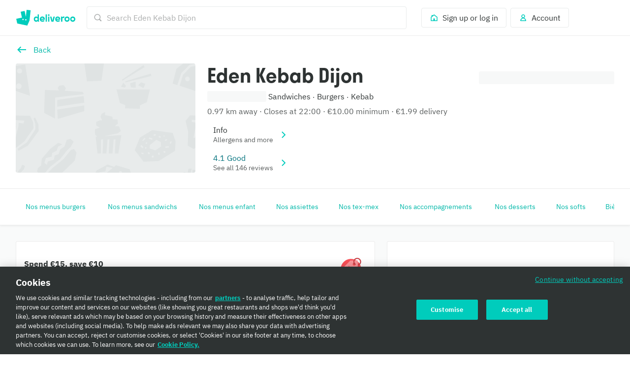

--- FILE ---
content_type: text/javascript
request_url: https://cwa.roocdn.com/_next/static/chunks/2154-72078aeee5ac1d7a.js
body_size: 13475
content:
(self.webpackChunk_N_E=self.webpackChunk_N_E||[]).push([[2154],{4936:e=>{e.exports={content:"SkipToLinks-5c7d2afe6e4044dd",visible:"SkipToLinks-f7ecca3ddec5343e"}},26460:e=>{e.exports={maxWidthMobile:"(max-width: 540px)",minWidthTablet:"(min-width: 540px)",minWidthDesktop:"(min-width: 960px)",minWidthLargeDesktop:"(min-width: 1440px)",minWidthXLargeDesktop:"(min-width: 1920px)",wrapper:"ChatWebClient-fe62c4066d3875fe",header:"ChatWebClient-34eb37f7b620738f",headerActions:"ChatWebClient-ac1e98d37a6e99ab",endChatButton:"ChatWebClient-e9ee26a521378025",closeIcon:"ChatWebClient-76e43c9599e513c3",show:"ChatWebClient-9a8eaad1608d9e66",hide:"ChatWebClient-862043bf6710ba2e",iframe:"ChatWebClient-22201b03ff82c1be"}},37401:(e,t,i)=>{"use strict";i.d(t,{Og:()=>c,QO:()=>o,du:()=>a,p1:()=>s});var n=i(37867),r=i(50438);let o=e=>{let{request:t,configFromState:i,userId:o,orderId:a,orderDrnId:s,theme:c,publicRuntimeConfig:g,whiteLabelConfig:l}=e;return{orderId:a,orderDrnId:s,tld:t.country.tld,userLocale:t.locale,api:{host:(0,n.kP)(g.geoshardedApiHost,t.country.tld),authToken:t.apiAuth,headers:(0,r.K)({request:t,config:i})},releaseId:g.hopperReleaseId||"development",theme:c,tracking:{userId:o,anonymousId:t.rooGuid},whiteLabelConfig:l}},a=e=>{let{request:t,configFromState:i,userId:o,orderId:a,orderDrnId:s,theme:c,publicRuntimeConfig:g,whiteLabelConfig:l,drnMarket:d,referrerInteractionId:I,parseReferrerData:M}=e;return{actor:{type:"customer",id:String(o),anonymousId:t.rooGuid,token:t.apiAuth,locale:t.locale,drnMarket:d},order:{id:String(a),drnId:s,drnMarket:d},theme:c,api:{host:(0,n.kP)(g.geoshardedApiHost,t.country.tld),headers:(0,r.K)({request:t,config:i})},referrer:{origin:t.currentUrl,interactionId:I||"false",data:M||{}},whiteLabelConfig:l}},s=e=>{let{publicRuntimeConfig:t,request:i}=e;return{type:"consumer",platform:"web",appVersion:t.hopperReleaseId||"development",platformVersion:i.userAgent,supportedCommands:["dynamicReferrerDataField"]}},c=e=>{let{request:t,configFromState:i,userId:n,orderId:r,orderDrnId:o,theme:s,publicRuntimeConfig:c,whiteLabelConfig:g,conversationType:l,drnMarket:d,referrerInteractionId:I,parseReferrerData:M}=e;return{...a({request:t,configFromState:i,userId:n,orderId:r,orderDrnId:o,theme:s,publicRuntimeConfig:c,whiteLabelConfig:g,drnMarket:d,referrerInteractionId:I,parseReferrerData:M}),useCase:{type:"chat",conversationType:l}}}},39604:e=>{e.exports={maxWidthMobile:"(max-width: 540px)",minWidthTablet:"(min-width: 540px)",minWidthDesktop:"(min-width: 960px)",minWidthLargeDesktop:"(min-width: 1440px)",minWidthXLargeDesktop:"(min-width: 1920px)",iframe:"ChatWebClientIframe-640248e35bdea000"}},42154:(e,t,i)=>{"use strict";let n,r,o;i.d(t,{A:()=>ej});var a=i(26514),s=i(75834),c=i(68208),g=i.n(c),l=i(76575),d=i(69001),I=i.n(d),M=i(46225),A=i.n(M),u=i(24322),C=i.n(u),p=i(70136),m=i(88376),T=i(27319),w=i(50049),y=i.n(w),h=i(12181),f=i(55707),D=i(60663),N=i(36045),x=i(69456),L=i(84968),E=i(57850),b=i(3501),k=i(76264);let S=e=>{let{pagePath:t,whiteLabelCountries:i,whiteLabelBrand:n,alternates:r=(i||k.Ay.countries.filter(e=>e.whiteLabelBrand===n)).filter(e=>!e.isHidden).map(e=>e.languages.map(i=>({href:`https://${e.host}${(0,b.IJ)(e,t,i)}`,hrefLang:(0,b.IL)(i,e.isoCode)}))).flat()}=e;return r.length>1?r.map(e=>{let{hrefLang:t,href:i}=e;return(0,a.jsx)("link",{rel:"alternate",hrefLang:t,href:i},t)}):null};function v(e){let{country:t,pagePath:i,currentLocale:n}=e,{host:r,languages:[o]}=t,a=RegExp(`/${n}\\b`),s=i.split("?")[0].replace(a,"");return`https://${r}${(0,b.IJ)(t,s,n||o)}`}function j(e){let{country:t,pagePath:i,currentLocale:n}=e;return(0,a.jsx)("link",{rel:"canonical",href:v({country:t,pagePath:i,currentLocale:n})})}S.propTypes={pagePath:g().string.isRequired,alternates:g().arrayOf(g().shape({hrefLang:g().string.isRequired,href:g().string.isRequired})),whiteLabelCountries:g().arrayOf(g().shape({host:g().string.isRequired,languages:g().arrayOf(g().string).isRequired,isoCode:g().string.isRequired})),whiteLabelBrand:g().string},j.propTypes={pagePath:g().string.isRequired,country:g().shape({host:g().string.isRequired,languages:g().arrayOf(g().string.isRequired).isRequired}).isRequired,currentLocale:g().string};let O=e=>{let{pageTitle:t=D.A.gettext("default_page_title"),ogTitle:i="Deliveroo",metaDescription:n=D.A.gettext("default_meta_description"),metadata:r=[],ogDescription:o,image:s={width:1208,height:630,src:"https://cwa.roocdn.com/_next/static/social_media.cac4f21a.png"},pagePath:c,alternateLocales:g,currentCountry:l,currentLocale:d,robots:I,isOneTrustCookieConsentEnabled:M,whiteLabelBrand:A,twitterHandle:u="@Deliveroo",isWhiteLabelGtmEnabled:p,gtmID:m,isClosingDownMarket:T=!1,isIllegalContentReportEnabled:w=!1,isAccessibilityReportEnabled:y=!1,isVideoReportContentEnabled:h=!1}=e,L=(0,f.useWhiteLabelConfig)();if(window.isOneTrustCookieConsentEnabled=M,c.includes("/contact")){let e=document.createElement("script");e.id="ze-snippet",e.src=`https://static.zdassets.com/ekr/snippet.js?key=${(()=>{switch(window.location.hostname){case"deliveroo.com.sg":case"test.deliveroo.com.sg":return"5ae1fd67-70ca-4c31-b3ab-39462c04db2d";case"deliveroo.com.kw":case"test.deliveroo.com.kw":return"46f5f92e-b1a0-4e0c-8785-9fa2a9822ab0";case"deliveroo.com.qa":case"test.deliveroo.com.qa":return"9f76cebc-1fd2-4229-95b3-f39573c9d2fb";case"deliveroo.ae":case"test.deliveroo.ae":return"a7f0bdcb-0b6e-461b-8bcd-b48aebd2b026";case"deliveroo.hk":case"test.deliveroo.hk":return"b51211fc-567b-4fd9-b08a-faca2c3d7360";case"deliveroo.fr":case"test.deliveroo.fr":return"97c1d73b-32dd-4dc1-be28-4a1d69e2b90a";case"deliveroo.it":case"test.deliveroo.it":return"84fce5f0-ad6c-43a9-bf4c-f9981124950c";case"deliveroo.be":case"test.deliveroo.be":return"e23a4395-32a7-40a8-9e32-0a758aecfb20";case"deliveroo.ie":case"test.deliveroo.ie":return"c6dde620-c30c-44f6-b015-68adf56b78b9";default:return"5989863c-3d64-4e1a-9c02-36df79c71661"}})()}`,e.onload=function(){zE("webWidget","setLocale",d||"en-us"),zE("webWidget","hide")};let t=document.createElement("script");t.id="ze-settings",t.innerHTML="window.zESettings = {    webWidget: {      contactForm: {        ticketForms: ["+(()=>{let e=`{ id: 21545891412625,  subject:false,  fields: [    {      id: 'description',      hint: {        '*': "${D.A.gettext("webform_phc_messageSubtext")}"      }     }   ]},`;return w?e:""})()+(()=>{let e=`{ id: 36540098809489,  subject:false,  fields: [    {      id: 'description',      hint: {        '*': ${JSON.stringify(D.A.gettext("webform.accessibility.description"))}      }     }   ]},`;return y?e:""})()+(()=>{let e=`{ id: 36772498140049,  subject:false,  fields: [    {      id: 'description',      hint: {        '*': ${JSON.stringify(D.A.gettext("webform_phc_messageSubtext"))}      }     }   ]},`;return h?e:""})()+"          {            id: 5330440239249,            subject:false,            fields: [              {                id: 'description',                hint: {"+`                  '*': "${D.A.gettext("webform.contact_us.description")}"`+"                }              }            ]          }        ]      }    }  };",document.head.appendChild(e),document.head.appendChild(t)}let E=L?.gtmTag,b=c.includes("/login")||c.includes("/logout")||c.includes("/password_reset");return(0,a.jsxs)(C(),{children:[(0,a.jsx)("title",{children:(0,x.Nu)(t,L?.displayName)}),(0,a.jsx)("meta",{name:"description",content:n}),(0,a.jsx)("meta",{name:"nosnippet"}),(0,a.jsx)(S,{pagePath:c,alternates:g,whiteLabelCountries:L?.countries,whiteLabelBrand:A}),(0,a.jsx)(j,{pagePath:c,country:l,currentLocale:d}),(0,a.jsx)("meta",{property:"og:url",content:v({pagePath:c,country:l,currentLocale:d})}),(0,a.jsx)("meta",{property:"og:title",content:i}),(0,a.jsx)("meta",{property:"og:description",content:o||n}),(0,a.jsx)("meta",{property:"og:image",content:s.src}),(0,a.jsx)("meta",{property:"og:image:width",content:s.width}),(0,a.jsx)("meta",{property:"og:image:height",content:s.height}),(0,a.jsx)("meta",{property:"twitter:title",content:i}),(0,a.jsx)("meta",{property:"twitter:site",content:u}),(0,a.jsx)("meta",{property:"twitter:card",content:"summary_large_image"}),(0,a.jsx)("meta",{property:"twitter:description",content:o||n}),(0,a.jsx)("meta",{property:"twitter:image",content:s.src}),r.length>0&&r.map(e=>{let{name:t,property:i,content:n}=e;return(0,a.jsx)("meta",{name:t,property:i,content:n},`${t}_${i}_${n}`)}),I&&(0,a.jsx)("meta",{name:"robots",content:I}),p&&!!E&&(0,N.rT)(M,E),!L&&!A&&!T,!L&&!A&&!T,!L&&!A&&!T&&!b&&(0,N.Yp)(M,m)]})};O.propTypes={pageTitle:g().string,ogTitle:g().string,metaDescription:g().string,metadata:g().arrayOf(g().shape({name:g().string,property:g().string,content:g().string.isRequired})),ogDescription:g().string,image:g().shape({width:g().number.isRequired,height:g().number.isRequired,src:g().string.isRequired}),pagePath:g().string.isRequired,alternateLocales:g().arrayOf(g().shape({hrefLang:g().string.isRequired,href:g().string.isRequired})),currentCountry:g().shape({host:g().string.isRequired,languages:g().arrayOf(g().string.isRequired).isRequired,tld:g().string}).isRequired,currentLocale:g().string,robots:g().string,isOneTrustCookieConsentEnabled:g().bool.isRequired,whiteLabelBrand:g().string,twitterHandle:g().string,isWhiteLabelGtmEnabled:g().bool.isRequired,gtmID:g().string,isClosingDownMarket:g().bool,isIllegalContentReportEnabled:g().bool,isAccessibilityReportEnabled:g().bool,isVideoReportContentEnabled:g().bool};let z=(0,l.Ng)(e=>({isClosingDownMarket:(0,E.L4)(e,L.CLOSING_DOWN_MARKET_LANDING_PAGE),isIllegalContentReportEnabled:(0,E.L4)(e,L.CE_WEBFORM_ILLEGAL_CONTENT_REPORT_COUNTRIES),isAccessibilityReportEnabled:(0,E.L4)(e,L.ACCESSIBILITY_STATEMENT_PAGE),isVideoReportContentEnabled:(0,E.L4)(e,L.REPORT_VIDEO_CONTENT_FORM)}))(O);var _=i(4927),R=i(4936),U=i.n(R);let Q=e=>{let{links:t}=e,[i,n]=(0,s.useState)(!1);return(0,a.jsxs)("div",{className:I()(U().content,{[U().visible]:i}),onFocus:()=>n(!0),onBlur:()=>n(!1),children:[(0,a.jsx)(_.default,{color:"black",spacing:"0 small 0 x-large",children:D.A.gettext("restaurant_list.skip.accessibility_label")}),t.map(e=>(0,a.jsx)("a",{id:e.id,href:e.href,children:(0,a.jsx)(_.default,{color:"black",children:e.label})},e.id))]})};var B=i(56351),q=i(1909),W=i(59502);i(37867),i(54221);var Y=i(29051),P=i(22622);let F={},V=0,$=!1;$=!0,(0,P.IN)(e=>{F.cls=e.value}),(0,P.zB)(e=>{F.fcp=e.value}),(0,P.rH)(e=>{F.inp=e.value,e.entries&&e.entries.length>0&&(F.totalInteractions=V+=e.entries.length,e.entries.forEach(e=>{let t=e.target,i={value:e.duration,interactionType:e.name||"unknown",target:t?function(e){if(!e)return"unknown";if(e.id)return`#${e.id}`;let t=e.getAttribute("data-testid");if(t)return`[data-testid="${t}"]`;let i=e.tagName.toLowerCase();if(e.className&&"string"==typeof e.className){let t=function(e){let t=arguments.length>1&&void 0!==arguments[1]?arguments[1]:2;return e.trim().split(/\s+/).filter(e=>!e.match(/^(ccl-|css-|sc-|_)/)).slice(0,t)}(e.className,2);t.length>0&&(i+=`.${t.join(".")}`)}return i}(t):"no-target",timestamp:e.startTime};(!F.worstInteraction||i.value>F.worstInteraction.value)&&(F.worstInteraction=i)}))}),(0,P.fK)(e=>{F.lcp=e.value}),(0,P.Ck)(e=>{F.ttfb=e.value});let H={getMetrics:function(){return{...F}}},K=e=>{let t=!1;if("number"==typeof navigator.maxTouchPoints)t=navigator.maxTouchPoints>0;else if("number"==typeof navigator.msMaxTouchPoints)t=navigator.msMaxTouchPoints>0;else{let i=window.matchMedia?.("(pointer:coarse)");t=i&&"(pointer:coarse)"===i.media?!!i.matches:"orientation"in window||/\b(BlackBerry|webOS|iPhone|IEMobile)\b/i.test(e)||/\b(Android|Windows Phone|iPad|iPod)\b/i.test(e)}return t},G=function(e){let t=arguments.length>1&&void 0!==arguments[1]?arguments[1]:[],i=arguments.length>2&&void 0!==arguments[2]?arguments[2]:()=>{},n=arguments.length>3&&void 0!==arguments[3]?arguments[3]:()=>{},r=arguments.length>4&&void 0!==arguments[4]?arguments[4]:()=>{},o=arguments.length>5&&void 0!==arguments[5]?arguments[5]:()=>H.getMetrics();return()=>(function(e,t,i,n,r){var o,a;let s=arguments.length>5&&void 0!==arguments[5]?arguments[5]:{};if(r||(function(e,t,i){if(window.webVitalsSent)return;let n=[...t,K(window.navigator.userAgent)?"web_platform:mobile":"web_platform:desktop"];if(!(i&&["cls","lcp","inp","fcp","ttfb"].some(e=>void 0!==i[e])))return;let{lcp:r,fcp:o,ttfb:a,inp:s,cls:c}=i;if(!("number"==typeof r&&r>6e4||"number"==typeof o&&o>6e4||"number"==typeof a&&a>6e4))try{!function(e){if(e.metrics&&Object.keys(e.metrics).length>0&&window.navigator.sendBeacon)try{let t={events:[{name:"Web Vitals",time:Math.round(Date.now()/1e3),properties:{page_name:e.pageName,custom_tracking_tags:e.customTrackingTags,...void 0!==e.metrics.cls&&{cumulative_layout_shift:e.metrics.cls},...void 0!==e.metrics.lcp&&{largest_contentful_paint:e.metrics.lcp},...void 0!==e.metrics.inp&&{interaction_to_next_paint:e.metrics.inp},...void 0!==e.metrics.fcp&&{first_contentful_paint:e.metrics.fcp},...void 0!==e.metrics.ttfb&&{time_to_first_byte:e.metrics.ttfb}}}]};window.navigator.sendBeacon("/en/web-vitals-event",JSON.stringify(t))}catch{}}({pageName:e,customTrackingTags:n,metrics:{cls:c,lcp:r,inp:s,fcp:o,ttfb:a}}),window.webVitalsSent=!0}catch{}}(e,t,s),i&&i/1e3>60)||window.timingsSent||(window.timingsSent=!0,!window.navigator.sendBeacon||!window.performance.timing))return!0;K(window.navigator.userAgent)?t.push("web_platform:mobile"):t.push("web_platform:desktop");let c={...function(){let e=window.performance.timing;return{requestStart:e.requestStart-e.fetchStart,responseStart:e.responseStart-e.requestStart,responseEnd:e.responseEnd-e.responseStart,browserParsedResponse:e.domInteractive-e.responseEnd,browserInteractive:e.domComplete-e.domInteractive,domInteractive:e.domInteractive-e.responseEnd,domContentLoaded:e.domContentLoadedEventEnd-e.domInteractive,domComplete:e.domComplete-e.navigationStart}}(),...function(){let e=window.performance.getEntriesByType("navigation"),t=e?.[0]?.domContentLoadedEventEnd;return t>0&&t<6e4?{fullNavigationComplete:t}:{}}(),...function(){let e=0,t=0,i=0,n=0,r=0,o=0,a=0,s=0,c=0,g=0,l=0;if(window.performance.getEntries){let d=window.performance.getEntries(),I=0;d.forEach(d=>{switch(d.initiatorType){case"navigation":e=d.transferSize,I=d.domContentLoadedEventEnd;break;case"link":d.name.match(/\.css/)?(t+=d.transferSize,d.name.match(/roocdn\.com/)||(i+=d.transferSize,n+=1)):d.name.match(/\.js/)?(r+=d.transferSize,d.name.match(/roocdn\.com/)||(o+=d.transferSize,a+=1)):d.name.match(/\.woff/)&&(g+=d.transferSize);break;case"img":case"css":d.name.match(/\.woff/)?g+=d.transferSize:(c+=d.transferSize,d.name.match(/\.svg/)&&(s+=1));break;case"script":r+=d.transferSize,d.name.match(/roocdn\.com/)||(o+=d.transferSize,a+=1)}"number"==typeof d.transferSize&&d.responseEnd<I&&(l+=d.transferSize)})}return{pageSize:e,cssSize:t,javaScriptSize:r,assetSize:c,fontSize:g,domContentLoadedSize:l,externalJavaScriptSize:o,externalJavaScriptCount:a,externalCssSize:i,externalCssCount:n,staticSvgCount:s}}(),...(o=i)?{timeToInteractive:o}:{},...(a=n)?{firstInputDelay:a}:{},...function(e){let t={};return void 0!==e.cls&&(t.cumulativeLayoutShift=e.cls),void 0!==e.lcp&&(t.largestContentfulPaint=e.lcp),void 0!==e.inp&&(t.interactionToNextPaint=e.inp),e.worstInteraction&&(t.worstInteraction=e.worstInteraction),e.totalInteractions&&(t.totalInteractions=e.totalInteractions),void 0!==e.fcp&&(t.firstContentfulPaintWebVitals=e.fcp),void 0!==e.ttfb&&(t.timeToFirstByte=e.ttfb),t}(s),...function(){let e={shieldInitLatency:W.A.initLatency,shieldScriptLoadTime:W.A.scriptLoadTime,shieldDeviceInfoLatency:W.A.deviceInfoLatency,shieldSessionIdLatency:W.A.sessionIdLatency,shieldTimeoutCount:W.A.timeoutCount,shieldSdkCallCount:W.A.sdkCallCount};return W.A.reset(),e}(),firstContentfulPaint:function(){if(window.performance.getEntries){let e=window.performance.getEntries().filter(e=>"first-contentful-paint"===e.name);if(e[0])return Math.floor(e[0].startTime)}return 0}(),pageName:e,customTrackingTags:t};try{window.navigator.sendBeacon("/en/page-times",JSON.stringify(c))}catch(e){}return!0})(e,t,i(),n(),r(),o())};var Z=i(12020),J=i(10536),X=i(60593),ee=i(34098),et=i(76872),ei=i(34484),en=i(97504),er=i(13066),eo=i(63539),ea=i(48649),es=i.n(ea),ec=i(21230),eg=i(8551),el=i(74441),ed=i(28184),eI=i(2064),eM=i(91865),eA=i(4011),eu=i(79739),eC=i(82964),ep=i(26460),em=i.n(ep);let eT=e=>{let{launchedAt:t=null,isActive:i=!1,title:n,iframeUrl:r,request:o,config:c,userId:g,orderId:l=null,orderDrnId:d=null,conversationType:I=null,theme:M,close:A,drnMarket:u="gb"}=e,C=()=>!(0,el.i)()||"true"===window.localStorage.getItem(ed.SN),[p,m]=(0,s.useState)(C()),[T,w]=(0,s.useState)(!1);return((0,s.useEffect)(()=>{m(C()),w(!1);let e=["https://chat-web-client-staging.roocdn.com","https://chat-web-client.roocdn.com"],t=t=>{e.includes(t.origin)&&"chatWebClient"===t.data.source&&"chatEnded"===t.data.trigger&&w(!0)};return window.addEventListener("message",t),()=>{window.removeEventListener("message",t)}},[t]),i)?(0,a.jsxs)("div",{className:em().wrapper,children:[(0,a.jsxs)("div",{className:em().header,children:[(0,a.jsx)("div",{className:em().closeIcon,children:(0,a.jsx)(eg.default,{onClick:()=>A(),children:(0,a.jsx)(ec.default,{color:"white",component:es()})})}),(0,a.jsx)(eo.default,{color:"white",isBold:!0,children:D.A.gettext("chat_web_client.agent_customer.new_header")}),!T&&(0,a.jsx)("div",{className:em().headerActions,children:(0,a.jsx)(eg.default,{onClick:()=>{if(I){let e=document.getElementById(I);e&&e.contentWindow&&e.contentWindow.postMessage({source:ed.eY,trigger:"endChat",payload:{timestamp:Date.now(),userId:g,orderId:l,orderDrnId:d}},"*")}},className:em().endChatButton,children:D.A.gettext("chat_web_client.end_chat.text")})})]}),(0,a.jsx)("div",{className:`${em().iframe} ${p?em().show:em().hide}`,children:(0,a.jsx)(eC.A,{title:n,iframeUrl:r,request:o,config:c,userId:g,orderId:l,orderDrnId:d,conversationType:I,theme:M,onClose:A,drnMarket:u})})]}):null};eT.propTypes={title:g().string.isRequired,isActive:g().bool,iframeUrl:g().string.isRequired,request:g().object.isRequired,config:g().object.isRequired,theme:g().oneOf(["default","plus","plus-diamond"]).isRequired,userId:(0,er.default)(g().number,e=>e.isActive),orderId:g().string,orderDrnId:g().string,conversationType:g().oneOf(["agentCustomer","customerRider"]),drnMarket:g().string,close:g().func.isRequired,launchedAt:g().number};let ew=(0,l.Ng)(e=>{let t,i,n,r,o=(0,eM.of)(e)||{};return o&&(t=o.order,i=o.conversationType,n=o.provider,r=o.launchedAt),{config:e.config,conversationType:i,iframeUrl:Y.default.chatWebClientURL,isActive:"AMAZON_CONNECT"===n,orderDrnId:t&&t.drnId,orderId:t&&t.id,request:e.request,theme:(0,eA.F)(e),userId:e.user.id,title:D.A.gettext("chat_web_client.agent_customer.new_header"),launchedAt:r,drnMarket:(0,eu.Vc)(e)}},e=>({close:()=>e((0,eI.MG)())}))(eT);var ey=i(76650),eh=i.n(ey),ef=i(93703),eD=i.n(ef),eN=i(48840),ex=i.n(eN);let eL=e=>{let{colors:t,fonts:i,global:n}=e,r=ex()("black",t.primary).AA,o=eD()(.8,r?t.primary:"white","black");return(0,T.css)`
    .optanon-alert-box-wrapper,
    #optanon {
      * {
        ${n}
        font-family: ${i.body};
      }
    }

    .optanon-alert-box-wrapper {
      .banner-policy-link {
        color: ${o};
      }

      .optanon-allow-all {
        color: ${r?void 0:"black !important"};
        background-color: ${o};

        &:hover {
          background-color: ${r?t.primary:"white"};
        }
      }
    }

    #optanon {
      .h2 {
        font-family: ${i.heading};
      }

      .optanon-white-button-middle {
        background-color: ${t.primary} !important;
      }
    }

    a {
      footer & {
        color: white !important;
      }
    }

    a:not(nav a):not(.ReactModalPortal a) {
      color: ${eD()(.8,t.primary,"black")};
    }
  `},eE="https://cwa.roocdn.com/_next/static/favicon-32x32.9ac59871.png",eb="https://cwa.roocdn.com/_next/static/apple-touch-icon.870581c7.png",ek=[57,72,120,144,152];n=eE,r=eb,o="#009e99";let eS=["static/fonts/IBMPlexSans-Regular.woff2","static/fonts/stratos-semibold.woff2","static/fonts/IBMPlexSans-Bold.woff2"];class ev extends s.Component{componentDidMount(){let e,t,{pageName:i,pagePath:n,customTrackingTags:r,trackTTI:o,isMaybeBot:a}=this.props;this.props.trackScrollTrackingImpressionsFromLocalStorage(),y().getFirstConsistentlyInteractive().then(t=>{t&&(e=t,o&&o(t))});let s=()=>e,c=()=>t,g=()=>a;{window.perfMetrics&&window.perfMetrics.onFirstInputDelay((e,i)=>{t={delay:Math.round(e),type:i.type}});let{hidden:e,visibilityChange:n}=(0,q.getDocumentVisibilityProps)(),o=G(i,r,s,c,g),a=!1;if(window.addEventListener("beforeunload",()=>{a||(a=!0,o())}),void 0===e){let e=()=>{a||(a=!0,o(),document.removeEventListener("pagehide",e))};window.addEventListener("pagehide",e)}else{let e=()=>{document.hidden&&!a&&(a=!0,o(),document.removeEventListener(n,e))};document.addEventListener(n,e)}this.trackCookieBannerViewedOnLoad()}if(A().onRouteChangeStart=G(i,r,s,c,g),(0,ei.ON)(n)){let e=e=>{try{let t=JSON.parse(e);return t.dsDataElements&&t.dsDataElements.InteractionType&&this.getConsentButton(t.dsDataElements.InteractionType)}catch(e){return!1}},t=e=>{try{let t=(0,ei.m0)();if(this.props.trackCookieChoiceSubmitted((0,ei.En)(),t,e),!t.includes(h.CookiesCategory.Performance)&&!t.includes(h.CookiesCategory.Functional)&&!t.includes(h.CookiesCategory.Targeting))for(let e of["_clck","_clsk","_scid","_sctr","_uetsid"])(0,ei.FB)(e)}catch(e){}};this.cleanupInterceptor=function(e,t){let i=XMLHttpRequest.prototype.send;return XMLHttpRequest.prototype.send=function(n){let r=e(n);r&&t(r),i.call(this,n)},()=>{XMLHttpRequest.prototype.send=i}}(e,t)}}componentWillUnmount(){this.cleanupInterceptor&&this.cleanupInterceptor()}getConsentButton(e){let t,i;switch(e){case"Banner - Allow All":t=document.getElementById("onetrust-accept-btn-handler");break;case"Banner - Reject All":t=document.getElementById("onetrust-reject-all-handler");break;case"Preference Center - Allow All":t=document.getElementById("accept-recommended-btn-handler");break;case"Preference Center - Confirm":(i=document.getElementsByClassName("save-preference-btn-handler onetrust-close-btn-handler")).length>0&&(t=i[0]);break;case"Preference Center - Reject All":(i=document.getElementsByClassName("ot-pc-refuse-all-handler")).length>0&&(t=i[0])}return t}render(){let{children:e,color:t,renderWrapper:i,pageTitle:c,metadata:g,pagePath:l,alternateLocales:d,currentCountry:M,currentLocale:A,currentUrl:u,robots:m,isOneTrustCookieConsentEnabled:w,whiteLabelBrand:y,screenHeight:h,isWhiteLabelGtmEnabled:f,whiteLabelConfig:D,gtmID:N,skipToLinks:x,showRedDot:L,showRedDotFeature:E}=this.props,{ogTitle:k,ogDescription:S,image:v,metaDescription:j}=this.props,O=(0,b.Vf)(A),_="production",R="@Deliveroo";if(D&&(n=D.meta.favicon,r=D.meta.appleTouchIcon,R=D.meta.twitterHandle||R,k=D.meta.title,j=D.meta.description,S=D.meta.description,v={width:1208,height:630,src:D.meta.image}),E&&L)switch(_){case"production":n="https://cwa.roocdn.com/_next/static/favicon-notification-32x32.03318903.png",r="https://cwa.roocdn.com/_next/static/favicon-apple-touch-icon.429d5756.png",o="#009e99";break;case"staging":n="https://cwa.roocdn.com/_next/static/favicon-notification-32x32.f9b25893.png",r="https://cwa.roocdn.com/_next/static/favicon-apple-touch-icon.a84a9f1f.png",o="#e25d50";break;default:n="https://cwa.roocdn.com/_next/static/favicon-notification-32x32.821d2c0d.png",r="https://cwa.roocdn.com/_next/static/favicon-apple-touch-icon.5e28bfff.png",o="#7a7a7a"}else switch(_){case"production":n=eE,r=eb,o="#009e99";break;case"staging":n="https://cwa.roocdn.com/_next/static/favicon-32x32.fd4e00be.png",r="https://cwa.roocdn.com/_next/static/apple-touch-icon.666f3855.png",o="#e25d50";break;default:n="https://cwa.roocdn.com/_next/static/favicon-32x32.80f87e12.png",r="https://cwa.roocdn.com/_next/static/apple-touch-icon.bb62fe8e.png",o="#7a7a7a"}return(0,a.jsxs)(s.Fragment,{children:[(0,a.jsx)(z,{pageTitle:c,ogTitle:k,metaDescription:j,ogDescription:S,image:v,pagePath:l||u,alternateLocales:d,currentCountry:M,currentLocale:A,robots:m,metadata:g,isOneTrustCookieConsentEnabled:w,whiteLabelBrand:y,twitterHandle:R,isWhiteLabelGtmEnabled:f,gtmID:N}),(0,a.jsxs)(C(),{children:[(0,a.jsx)("link",{color:o,href:"[data-uri]",rel:"mask-icon"}),ek.map(e=>(0,a.jsx)("link",{rel:"apple-touch-icon-precomposed",href:r,sizes:`${e}x${e}`},e)),(0,a.jsx)("link",{rel:"shortcut icon",href:n,type:"image/png",sizes:"32x32"}),(0,a.jsx)("link",{rel:"stylesheet",type:"text/css",href:p[`consumer-component-library${O?".rtl":""}.vars-less.css`]}),eS.map(e=>(0,a.jsx)("link",{rel:"preload",href:p[e],as:"font",type:"font/woff2",crossOrigin:"anonymous"},e)),!1,(0,a.jsx)("meta",{charSet:"utf-8"}),(0,a.jsx)("meta",{name:"viewport",content:"width=device-width, initial-scale=1"}),(0,a.jsx)("meta",{httpEquiv:"X-UA-Compatible",content:"IE=edge,chrome=1"}),(0,a.jsx)("meta",{name:"theme-color",content:o})]}),i((0,a.jsx)(T.default,{setGlobal:eL,children:(0,a.jsxs)("div",{className:I()(eh().page,{[eh().screenHeight]:h,[eh()[t]]:!!t}),children:[x&&(0,a.jsx)(Q,{links:x}),e,(0,a.jsx)(ew,{})]})}))]})}constructor(...e){var t;super(...e),t=this,this.trackCookieBannerViewedWithWaiting=function(){let e=arguments.length>0&&void 0!==arguments[0]?arguments[0]:0;!(0,ei.iU)("OptanonAlertBoxClosed")&&(null!==document.getElementById("onetrust-banner-sdk")?t.onCookieBannerViewed("User Consents"):e<=300&&window.requestAnimationFrame(()=>t.trackCookieBannerViewedWithWaiting(e+1)))},this.trackCookieBannerViewedOnLoad=()=>{let{isOneTrustCookieConsentEnabled:e}=this.props;if(e)for(let e of(this.trackCookieBannerViewedWithWaiting(),document.getElementsByClassName("ot-sdk-show-settings")))e.addEventListener("click",()=>this.onCookieBannerViewed("User Reconsents"))},this.onCookieBannerViewed=e=>{let t=(0,ei.En)(),i=(0,ei.m0)();this.props.trackCookieBannerViewed(e,t,i)}}}ev.propTypes={...z.propTypes,children:g().node.isRequired,color:g().oneOf(["anchovy"]),pageName:g().string,renderWrapper:g().func,customTrackingTags:g().arrayOf(g().string),trackTTI:g().func,pagePath:g().string,screenHeight:g().bool,metadata:g().arrayOf(g().shape({name:g().string,property:g().string,content:g().string.isRequired})),trackScrollTrackingImpressionsFromLocalStorage:g().func.isRequired,isWhiteLabelGtmEnabled:g().bool.isRequired,whiteLabelConfig:g().oneOfType([g().bool,g().shape({name:g().string.isRequired,meta:g().shape({title:g().string.isRequired,description:g().string.isRequired,image:g().string.isRequired,favicon:g().string.isRequired,appleTouchIcon:g().string.isRequired,twitterHandle:g().string.isRequired})})]).isRequired,skipToLinks:g().arrayOf(g().shape({id:g().string.isRequired,href:g().string.isRequired,label:g().string.isRequired})),isMaybeBot:g().bool,showRedDot:g().bool,showRedDotFeature:g().bool},ev.defaultProps={...z.defaultProps,color:void 0,pageName:null,renderWrapper:e=>(0,a.jsx)("div",{children:e}),customTrackingTags:[],trackTTI:void 0,pagePath:void 0,metadata:[],screenHeight:!1,whiteLabelConfig:!1,skipToLinks:void 0,isMaybeBot:!1,showRedDot:!1,showRedDotFeature:!1};let ej=(0,l.Ng)(e=>({currentCountry:e.request.country,currentLocale:e.request.locale,currentUrl:`${(0,en.Ln)(e)}${e.request.currentUrl}`,isOneTrustCookieConsentEnabled:(0,E.L4)(e,L.ONETRUST_COOKIE_CONSENT),whiteLabelBrand:(0,B.XK)(e),isWhiteLabelGtmEnabled:(0,E.L4)(e,L.CO_WHITE_LABEL_BRAND_GTM_ENABLED),isMaybeBot:(0,B.cs)(e),showRedDot:e.order.orderChatStatus?.showRedDot||!1,showRedDotFeature:(0,E.L4)(e,L.OJ_RED_DOT_CHAT_WEB)}),e=>({trackScrollTrackingImpressionsFromLocalStorage:()=>e((0,ee.E_)()),trackCookieChoiceSubmitted:(t,i,n)=>e(((e,t,i)=>(n,r)=>{let o=new URLSearchParams(window.location.search),a=r(),s={page:{path:window.location.pathname,referrer:document.referrer,title:document.title,url:window.location.href,name:window.location.pathname.split("/").pop(),collection:o.get("collection"),user_agent:(0,B.$t)(a)},language:(0,B.JK)(a),cookie_value:Z.get("OptanonConsent"),consentId:e,category_2_value:t.includes(h.CookiesCategory.Performance),category_3_value:t.includes(h.CookiesCategory.Functional),category_4_value:t.includes(h.CookiesCategory.Targeting),category_5_value:t.includes(h.CookiesCategory.SocialMedia),banner_variant:Z.get("OTVariant"),button_pressed:i.id||i.className,button_text:i.innerText,deliveroo_user_id:(0,X.F6)(a),anonymousId:(0,B.FA)(a),user_ip_address:(0,B.Tt)(a),utm_source:o.get("utm_source"),utm_campaign:o.get("utm_campaign"),utm_term:o.get("utm_term"),utm_content:o.get("utm_content"),utm_medium:o.get("utm_medium"),fbclid:o.get("fbclid"),GCLID:o.get("gclid"),MSCLKID:o.get("msclkid"),DCLID:o.get("dclid")};return n({type:J.pF,payload:{name:"Cookie Choice Submitted",properties:s}})})(t,i,n)),trackCookieBannerViewed:(t,i,n)=>e(function(e,t){let i=arguments.length>2&&void 0!==arguments[2]?arguments[2]:[];return(n,r)=>{let o=function(e,t,i){let n=new et.Ay(window.location.href),{query:r}=n;return{page:{path:n.pathname,referrer:document.referrer,title:document.title,url:n.href,name:n.pathname.split("/").pop(),collection:r.collection,user_agent:(0,B.$t)(i)},language:(0,B.JK)(i),cookie_value:Z.get("OptanonConsent"),consentId:e,category_2_value:t.includes(h.CookiesCategory.Performance),category_3_value:t.includes(h.CookiesCategory.Functional),category_4_value:t.includes(h.CookiesCategory.Targeting),category_5_value:t.includes(h.CookiesCategory.SocialMedia),banner_variant:Z.get("OTVariant"),deliveroo_user_id:(0,X.F6)(i),anonymousId:(0,B.FA)(i),user_ip_address:(0,B.Tt)(i),utm_source:r.utm_source,utm_campaign:r.utm_campaign,utm_term:r.utm_term,utm_content:r.utm_content,utm_medium:r.utm_medium,fbclid:r.fbclid,GCLID:r.gclid,MSCLKID:r.msclkid,DCLID:r.dclid}}(t,i??[],r());return n({type:J.pF,payload:{name:`Cookie Banner Viewed: ${e}`,properties:o}})}}(t,i,n))}))((0,m.A)(ev))},76650:e=>{e.exports={page:"Page-d9d0e783e04ac4cf",screenHeight:"Page-84c5ccdb8c46f405",anchovy:"Page-1c1775176699b906"}},82964:(e,t,i)=>{"use strict";i.d(t,{A:()=>u});var n=i(26514),r=i(75834),o=i(68208),a=i.n(o),s=i(55707),c=i(29051),g=i(28184),l=i(37401),d=i(2064),I=i(39604),M=i.n(I);function A(e){let{config:t,conversationType:i,iframeUrl:o,orderDrnId:a,orderId:I,request:A,theme:u="default",title:C,userId:p,drnMarket:m="gb",onClose:T}=e,w=(0,s.useWhiteLabelConfig)(),[y,h]=(0,r.useState)(!1);return(0,r.useEffect)(()=>{let e=e=>{let{data:n}=e;"chatWebClient"===n.source&&(e=>{let n;switch(e.trigger){case"requestInitialData":{let{referrerInteractionId:e,parseReferrerData:r}=(0,d.qI)();n={source:g.eY,trigger:"init",parent:(0,l.p1)({publicRuntimeConfig:c.default,request:A}),payload:(0,l.Og)({request:A,configFromState:t,userId:p,orderId:I,orderDrnId:a,theme:u,publicRuntimeConfig:c.default,whiteLabelConfig:w,conversationType:i,drnMarket:m,referrerInteractionId:e,parseReferrerData:r})};break}case"launchOrderHelp":window.openOrderHelpModal?.({referrer:e.payload?.referrer,order:e.payload?.order});break;case"orderHelpRedirection":(0,d.UD)({referrerInteractionId:e.payload?.referrer?.interactionId??"false",referrerDataPayload:e.payload?.referrer?.data??{}}),(e=>{let t=document.getElementById("orderHelpIframe");return!!t&&!!t.contentWindow&&(t?.contentWindow?.postMessage({source:g.eY,trigger:"orderHelpRedirection",payload:e},new URL(c.default.orderHelpWebClientUrl).origin),!0)})(e.payload)||window.openOrderHelpModal({referrer:e.payload?.referrer,order:e.payload?.order});break;case"close":T?.()}n&&document.getElementById(i).contentWindow.postMessage(n,"*")})(n)};return window.addEventListener("message",e,!1),h(!0),()=>{window.removeEventListener("message",e,!1)}},[]),y?(0,n.jsx)("iframe",{id:i,title:C,className:M().iframe,src:o,allowFullScreen:!0,frameBorder:"0"},o):null}A.propTypes={iframeUrl:a().string.isRequired,title:a().string.isRequired,request:a().object.isRequired,config:a().object.isRequired,userId:a().number.isRequired,orderId:a().string.isRequired,orderDrnId:a().string.isRequired,conversationType:a().oneOf(["agentCustomer","customerRider"]).isRequired,onClose:a().func,drnMarket:a().string,theme:a().oneOf(["default","plus","plus-diamond"])};let u=A},91865:(e,t,i)=>{"use strict";i.d(t,{Sv:()=>r,of:()=>a,ym:()=>o});var n=i(90971);let r=e=>e.order.help,o=(0,n.Mz)([r],e=>e.orderHelpModal),a=(0,n.Mz)([r],e=>e?.data?.liveChat??null)}}]);
//# sourceMappingURL=2154-72078aeee5ac1d7a.js.map

--- FILE ---
content_type: text/javascript
request_url: https://cwa.roocdn.com/_next/static/chunks/5075-e9e9db0267f9686e.js
body_size: 16654
content:
(self.webpackChunk_N_E=self.webpackChunk_N_E||[]).push([[5075],{2345:(e,a,r)=>{"use strict";r.d(a,{A:()=>ei});var i=r(26514),t=r(75834),s=r(68208),o=r.n(s),l=r(69001),n=r.n(l),d=r(26404),c=r(76107),x=r(62693),m=r(69028),p=r(23229),u=r(28766),k=r(55707),y=r(75746),f=r(14631),h=r(23469),b=r.n(h),g=r(28913),I=r(77008),T=r(30751),E=r(59957),A=r(2262),v=r(91534),_=r(85244),C=r(4927),R=r(22554),S=r(3014),U=r(86714),F=r(44024),O=r.n(F);let j=e=>{let{promotionTag:a}=e,{primaryTagLine:r,secondaryTagLine:t}=a,s=n()(O().promotionTag);return r.text.typeName!==U.Bz.TEXT||t?.text.typeName!==U.Bz.TEXT?null:(0,i.jsxs)("div",{className:s,children:[(0,i.jsx)("div",{style:{background:(0,g.oU)(r.backgroundColor)},children:(0,i.jsx)(A.WJ,{textSizeOverride:void 0,spans:r.text?.spans})}),t&&(0,i.jsx)("div",{style:{background:(0,g.oU)(t.backgroundColor)},children:(0,i.jsx)(A.WJ,{textSizeOverride:void 0,spans:t.text?.spans})})]})};var N=r(73417),w=r.n(N);let D=e=>{let{badges:a}=e,r=(0,R.useTokensTheme)();if(!a.length)return null;let t={NONE:"0",MEDIUM:"4px"},s={START:"0"},o=n()(w().wrapper);return(0,i.jsx)("div",{className:o,children:a.map(e=>{let{backgroundColor:a,text:o,key:l,position:n,spacing:d}=e;switch(o.typeName){case U.Bz.BULLET:case U.Bz.TEXT:return(0,i.jsx)("div",{style:{background:r?function(e){if(e&&"token"in e)return(0,S.iJ)(e.token)}(a):(0,g.oU)(a),marginBottom:t[d],marginLeft:s[n]},className:w().badge,children:(0,i.jsx)(A.WJ,{textSizeOverride:void 0,spans:o?.spans})},l);default:return null}})})};var B=r(94146),L=r.n(B);let H={MIDDLE:L().overlayMiddle,TOP_LEADING:L().overlayTopLeft,TOP_TRAILING:L().overlayTopRight,BOTTOM_LEADING:L().overlayBottomLeft,BOTTOM_TRAILING:L().overlayBottomRight},G=e=>{let{overlay:a,truncate:r=!1}=e,t=(0,R.useTokensTheme)();if(!a)return null;let{background:s,text:o,promotionTag:l,badges:d}=a,c=function(e,a){return a&&e&&"token"in e?{background:(0,S.iJ)(e.token,e.alpha)}:e?.typeName==="ColorGradient"?{background:(0,g.oU)(e,{direction:"180deg",stopPosition1:"18%",stopPosition2:"100%"})}:{backgroundColor:(0,g.kj)(e)}}(s,t);return(0,i.jsx)("div",{className:L().overlayWrapper,children:(0,i.jsxs)("div",{style:c,className:L().overlay,children:[o&&(0,i.jsx)("span",{style:{color:(0,g.H2)(o.color)},className:n()(L().textOverlay,H[o.position],{[L().truncateText]:r}),children:(0,i.jsx)(C.default,{size:"small",isBold:!0,colorToken:(0,S.eA)(a?.text?.color?.token),children:o.value})}),l&&!d&&(0,i.jsx)(j,{promotionTag:l}),d&&(0,i.jsx)(D,{badges:d})]})})};var P=r(43311);let M=b()(Promise.all([r.e(7467),r.e(9429)]).then(r.bind(r,59429)),{loadableGenerated:{webpack:()=>[59429]},ssr:!1}),V={THIN:4,MEDIUM:8,THICK:12},K=e=>{let{image:a,bubble:r,uiLines:s,overlay:o,countdownBadgeOverlay:l,favouritesOverlay:d,contentSize:c,isSmallCard:x,isSmallDiagonalCard:m,isSmallHorizontalCard:p,isMediumHorizontalCard:h,isTallCard:b,isTallCardGradient:C,preLoad:R,lazyLoadImage:S,onClick:U,url:F,isPlaceholder:O,contentDescription:j,border:N,source:w,isRowCard:D,isV2Card:B,illustrationBadge:H}=e,K="expanded"===c,W=x||m||p,X=(0,t.useRef)(null),[z,$]=(0,t.useState)(!!R),q=(0,k.useWhiteLabelConfig)(),J=m||C?"top":"vertical";(e=>{let{isVisible:a,onVisible:r,containerRef:i}=e;return(0,t.useEffect)(()=>{if(!a){let e=i.current;if(I.default.isSupported)return I.default.observe(e,r),()=>I.default.unobserve(e);r()}},[a,r,i])})({isVisible:z,onVisible:()=>$(!0),containerRef:X});let Z=(z||R)&&!O,Y=O&&R||!z&&!R&&!O,Q=p||h||D,ee={href:""!==F?F:void 0,className:n()({[L().expandedView]:K,[L().defaultView]:!K}),onClick:U,ref:X,"aria-label":j},ea=(0,i.jsxs)("span",{className:L().details,children:[r&&!b&&(0,i.jsx)("div",{className:L().bubble,children:(0,i.jsx)(T.A,{uiLines:r.uiLines,isPlaceholder:O,isV2Card:B})}),(0,i.jsxs)("div",{className:n()(L().cardDescription,{[L().withBubble]:!!r}),children:[(0,i.jsx)("ul",{children:s?.map(e=>{let a=W?1:void 0,r="UITextLine"===e.typeName&&e.maxLines?e.maxLines:a;return(0,i.jsxs)(t.Fragment,{children:["UITitleLine"===e.typeName&&(0,i.jsx)(v.A,{text:e.text,color:e.color,isPlaceholder:O,maxLines:W||B?1:2,isHeading:!!q}),"UITextLine"===e.typeName&&(0,i.jsx)(A.cK,{spans:e.spans,maxLines:r,withPadding:J})]},e.key)})}),!b&&l&&(0,i.jsx)(M,{...l,countdownStyle:"metadata"})]}),H?(0,i.jsx)(f.default,{spacing:"medium 0 0 0",children:(0,i.jsx)(y.default,{size:36,name:H.name})}):null]});return(0,i.jsxs)(""!==F?"a":"div",{...ee,children:[Z&&(0,i.jsx)(t.Fragment,{children:(0,i.jsxs)("span",{className:L().mainCardContent,children:[d&&Q&&(0,i.jsx)("div",{className:L().uiFavouritesOverlayWrapper,children:(0,i.jsx)(E.A,{...d,source:w})}),(0,i.jsx)("span",{className:L().image,style:(e=>{if(!e)return{};let{topColor:a,rightColor:r,bottomColor:i,leftColor:t,borderWidth:s}=e;return{borderStyle:"solid",borderTopColor:(0,g.kj)(a),borderRightColor:(0,g.kj)(r),borderBottomColor:(0,g.kj)(i),borderLeftColor:(0,g.kj)(t),borderWidth:V[s]}})(N),children:(0,i.jsxs)(u.default,{src:a||P,lazyLoader:S?void 0:{isSupported:!1},children:[d&&!Q&&(0,i.jsx)(E.A,{...d,source:w}),(0,i.jsx)(G,{overlay:o,truncate:!1}),b&&l&&(0,i.jsxs)("div",{className:L().detailsWrapper,children:[l&&(0,i.jsx)(M,{...l}),ea]}),C&&(0,i.jsx)("div",{className:L().detailsWrapper,children:ea})]})}),!b&&!C&&ea]})}),Y&&(0,i.jsx)(_.A,{isPlaceholder:O,isTallCardPlaceholder:b||C,withAnimation:!1})]})};var W=r(24133);let X=o().arrayOf(o().shape({typeName:o().string.isRequired,...W.mV,...W.vY})),z={red:o().number,green:o().number,blue:o().number,alpha:o().number,hex:o().string},$={from:o().shape(z),to:o().shape(z)},q={text:o().shape(W.vY),backgroundColor:o().shape({...z,...$})},J={truncate:o().bool,overlay:o().shape({background:o().shape({typeName:o().string,...z,...$}),text:o().shape({color:o().shape({hex:o().string.isRequired}).isRequired,value:o().string.isRequired,position:o().oneOf(["MIDDLE","TOP_LEADING","TOP_TRAILING","BOTTOM_LEADING","BOTTOM_TRAILING"]).isRequired}),promotionTag:o().shape({primaryTagLine:o().shape(q),secondaryTagLine:o().shape(q)})})},Z={hex:o().string,red:o().number,green:o().number,blue:o().number,alpha:o().number},Y={borderWidth:o().string,topColor:o().shape(Z),rightColor:o().shape(Z),bottomColor:o().shape(Z),leftColor:o().shape(Z)},Q={bubble:o().shape({uiLines:X.isRequired}),image:o().string.isRequired,countdownBadgeOverlay:o().shape({backgroundColor:o().shape(Z),uiLine:o().shape(W.vY).isRequired,countdownStyle:o().oneOf(["overlay","metadata"])}),favouritesOverlay:o().object,overlay:o().shape(J),uiLines:X},ee=(e,a)=>{let{uiContent:r,isPlaceholder:t=!1,theme:s=x.K4.CARD_LARGE,onClick:o=()=>{},url:l="",preLoad:p=!1,contentDescription:u="",trackingId:k="",trackingProperties:y,layoutId:f="",border:h,isInCarousel:b=!1,source:g=d.r.HOME,scrollSource:I=m.SW.HOME_FEED}=e,T=s===x.K4.CARD_SMALL,E=s===x.K4.CARD_SMALL_DIAGONAL,A=s===x.K4.CARD_SMALL_HORIZONTAL,v=s===x.K4.CARD_MEDIUM,_=s===x.K4.CARD_MEDIUM_V2,C=s===x.K4.CARD_LARGE_V2,R=s===x.K4.CARD_MEDIUM_HORIZONTAL,S=s===x.K4.CARD_WIDE,U=s===x.K4.CARD_TALL,F=s===x.K4.CARD_TALL_GRADIENT,O=s===x.K4.CARD_ROW,j=s===x.K4.CARD_ROW_LARGE;return(0,i.jsxs)("div",{className:n()(L().card,{[L()["card-medium"]]:v,[L()["card-mediumV2"]]:_,[L()["card-medium-horizontal"]]:R,[L()["card-row"]]:O,[L()["card-row-large"]]:j,[L()["card-small"]]:T,[L()["card-small-diagonal"]]:E,[L()["card-small-horizontal"]]:A,[L()["card-wide"]]:S,[L()["card-tall"]]:U,[L()["card-tall-gradient"]]:F,[L()["in-carousel"]]:b}),ref:a,children:[Object.keys(r).map(e=>r[e]?(0,i.jsx)(c.A,{layoutId:f,trackingId:k,trackingProperties:y,classNames:n()({[L().expandedViewVisibility]:"expanded"===e,[L().defaultViewVisibility]:"expanded"!==e}),source:I,children:(0,i.jsx)(K,{...r[e],contentSize:e,isSmallCard:T,isSmallDiagonalCard:E,isSmallHorizontalCard:A,isMediumHorizontalCard:R,isTallCard:U,isTallCardGradient:F,isRowCard:O,onClick:o,url:l,isPlaceholder:t,preLoad:p,lazyLoadImage:T,contentDescription:u,border:h,source:g,isV2Card:_||C,illustrationBadge:r[e]?.illustrationBadge})},e):null),R&&(0,i.jsx)("div",{role:"separator",className:L().divider})]})},ea=(0,t.forwardRef)(ee),er=e=>{let{adServeId:a,onClick:r}=e,[s,o]=(0,t.useState)(null),{onClick:l}=(0,p.A)({adServeId:a,element:s,onClickHandler:r});return(0,i.jsx)(ea,{...e,onClick:l,ref:o})};ee.propTypes={adServeId:o().string,uiContent:o().shape({default:o().shape({...Q}).isRequired,expanded:o().shape({...Q})}).isRequired,url:o().string,isPlaceholder:o().bool,theme:o().string,onClick:o().func,preLoad:o().bool,contentDescription:o().string,layoutId:o().string,trackingId:o().string,trackingProperties:o().object,border:o().shape(Y),isInCarousel:o().bool,source:o().string};let ei=e=>{let{adServeId:a,trackingProperties:r}=e,t=a??r?.ad?.serve_id;return a?(0,i.jsx)(er,{...e,adServeId:t}):(0,i.jsx)(ea,{...e})}},2766:(e,a,r)=>{"use strict";r.d(a,{A:()=>L});var i=r(46225),t=r.n(i),s=r(76575),o=r(22015),l=r(99419),n=r(32836),d=r(45542),c=r(55537),x=r(58404),m=r(53297),p=r(52335),u=r(69162),k=r(72657),y=r(22353),f=r(439),h=r(14304),b=r(11895),g=r(57355),I=r(28184),T=r(27622),E=r(56351),A=r(3501),v=r(5754),_=r(87654),C=r(10985),R=r(88509),S=r(95375),U=r(60593),F=r(91277),O=r(58717),j=r(55173),N=r(45222),w=r(68637);let{CONFIRMATION:D}=f.dh,{ALLERGEN_SCHOOL_CONFIRMATION:B}=f.as,L=()=>{let e=(0,c.j)(),a=(0,l.Ay)(),r=(0,s.d4)(_.eg),i=(0,s.d4)(_.gA),{id:f,drnId:L}=(0,s.d4)(h.W8),{orderNote:H}=(0,s.d4)(C.m),{basketItems:G}=(0,s.d4)(x.T),{handleAddItemToBasket:P,handleUpdateOrderNote:M,handleClearBasket:V,handleUpdateCharityDonationOption:K}=(0,m.j)(),{openMenuItemModal:W}=(0,p.A)(),{setModalType:X,acknowledgedBasketBlock:z}=(0,y.k)(),$=(0,s.d4)(h.Eo),q=(0,s.d4)(h.wO),J=(0,s.d4)(E.Wj),Z=(0,s.d4)(E.JK),Y=(0,s.d4)(_.hP),Q=(0,s.d4)(h.S0),ee=(0,s.d4)(U.eP),ea=(0,s.d4)(E.bp),er=(0,s.d4)(R.Bt),ei=(0,s.d4)(h.Z2),et=(0,s.d4)(h.Jk);return(s,l)=>{if(!s)return null;let c=a.getRouteHandler((0,v.ic)(L)),x=a=>{let r=(0,_.b6)(a,Y);if(r)return void e((0,d.ZJ)(r.id));(()=>{let a=G?.flatMap(e=>{let{items:a}=e;return a||[]})||[];e((0,j.R7)(f,L,a))})(),c()},m=!1;switch(s.typeName){case k.XK.UI_TARGET_GO_TO_CHECKOUT:if($?.eventType===B&&!z){X(D);break}x(s.preCheckoutTargetRefIds);break;case k.XK.UI_TARGET_GO_TO_UPSELL:{let a=et?.errors?.network&&"object"==typeof et.errors.network,i=et?.layouts?.length>0&&!a||et?.loading;if(!r&&(!ei||i)){e((0,d.DV)(s.preCheckoutTargetRefIds));break}x(s.preCheckoutTargetRefIds);break}case k.XK.UI_TARGET_ACTION:if(s.action===k.yT.GO_TO_PLUS_SIGN_UP){let e=o.stringify((s.params||[]).reduce((e,a)=>(e[a.id]=a.value[0],e),{utm_source:"basket"})),r=(0,A.IJ)(J,`/plus?${e}`,Z);a.getRouteHandler(r)()}else if(s.action===k.yT.REFRESH_BASKET)window.location.reload();else if(s.action===n.lS.OPEN_PLUS_SHORT_SIGN_UP)e((0,u.ue)(s.params||[],u.kB.BASKET_TOUCH_POINT));else if(s.action===n.lS.VIEW_BASKET_OFFERS){if(!ee){let e=(0,S.fR)({},ea);a.getRouteHandler(e)();break}e((0,R.Xr)(!0)),l?.trackingId&&e((0,j.iC)(l.trackingId))}else s.action===n.lS.DISMISS_MODAL?er&&e((0,R.Xr)(!1)):s.action===n.lS.APPLY_OFFER?(m=!0,e((0,R.BA)(l?.trackingId)),e((0,w.De)(l?.trackingId,N._B.APPLY_OFFER))):s.action===n.lS.OPEN_PLUS_MESSAGING_MODAL&&(m=!0,e((0,F.qy)({isOpen:!0})),e((0,F.np)({params:s.params||[]})));break;case k.XK.UI_TARGET_SHOW_EDIT_BASKET_ITEM_MODAL:e((0,d.f6)(s.basketItemLegacyId));break;case k.XK.UI_TARGET_DISMISS_MODAL:e((0,d.wk)([])),e((0,d.s4)());break;case k.XK.UI_TARGET_SHOW_MODAL:s.modalId&&e((0,d.ZJ)(s.modalId));break;case k.XK.UI_TARGET_SET_RADIO_BUTTON_VALUE:s.value&&e((0,d._e)(s.value));break;case k.XK.UI_TARGET_SET_BASKET_BACKUP_STRATEGY:i?e((0,d.yP)(i)):e((0,d.s4)());break;case k.XK.UI_TARGET_ADD_BASKET_ITEM:{let e=(0,O.cA)(s.item.modifierItems);P(s.item.menuItemDrnId,s.item.quantity,e,s.options.forceNew,s.options.confirmUserAgeOver18,void 0,s.options.branchId,s.options.location,l?.adServeId)()}break;case k.XK.UI_TARGET_MENU_ITEM_DETAILS:{let{trackingId:e,triggerLocation:a,trackingProperties:r}=l??{};W(s.menuItemId,e,a,r);break}case k.XK.UI_TARGET_GO_TO_BASKET:{let r=s.options?.fulfillmentMethod||I.Pr;a.getRouteHandler((0,b.oG)(t().asPath,{fulfillment_method:r}),void 0,"replace",{shallow:!0})();let i=I.Mf.find(e=>e===q.fulfillment_method?.toUpperCase());e((0,d.PC)(r,!1)),e((0,T.Eb)({fulfillmentMethod:i,nextFulfillmentMethod:r,sourceView:"menu",sourceComponent:void 0}));break}case k.XK.UI_TARGET_GO_BACK:case k.XK.UI_TARGET_GO_TO_RESTAURANTS:a.getRouteHandler(s.url)();break;case k.XK.UI_TARGET_CLEAR_BASKET:V();break;case k.XK.UI_TARGET_UPDATE_ORDER_NOTE:M(H);break;case k.XK.UI_TARGET_TOGGLE:e((0,d.z9)(s.id,s.nextStatus));break;case k.XK.UI_TARGET_WEB_PAGE:s.newWindow?window.open(s.url,"_blank"):window.location.href=s.url;break;case k.XK.UI_TARGET_SET_SCHEDULED_DELIVERY_TIME:{let r=(0,g.D)(s.timestamp,Q),i={...r.time&&{time:r.time},day:r.day,timestamp:r.timestamp||s.timestamp};r.day_label&&r.day!==r.day_label.toLowerCase()&&(i.day_label=r.day_label),a.getRouteHandler((0,b.oG)(t().asPath,i),void 0,"replace",{shallow:!0})(),e((0,d.s4)());break}case k.XK.UI_TARGET_UPDATE_CHARITY_DONATION_OPTION:K&&K(s.money);break;case k.XK.UI_TARGET_CONFIRM_TERMS_AND_CONDITIONS:e((0,d.lg)(s.termsAndConditionsId,c));break;case k.XK.UI_TARGET_REFRESH_BASKET_OFFERS:e((0,R.S_)()),e((0,R.Kd)());break;default:return null}return l?.trackingId&&!m&&e((0,j.iC)(l.trackingId)),null}}},6197:e=>{e.exports={actionContainer:"UIRiderTipStepper-4b228fdf05e73b7d",iconWrapper:"UIRiderTipStepper-59672f6575d22cbf"}},6860:(e,a,r)=>{"use strict";r.d(a,{j:()=>o});var i=r(75834),t=r(55537),s=r(45542);function o(){let e=(0,t.j)(),a=(0,i.useCallback)(function(){for(var a=arguments.length,r=Array(a),i=0;i<a;i++)r[i]=arguments[i];return async()=>e((0,s.Rc)(...r))},[e]),r=(0,i.useCallback)(a=>{let{id:r,legacyId:i,hasVariableMeasurement:t,adServeId:o}=a;return async()=>t?e((0,s.QN)(i,r,o)):e((0,s.nz)(i,!0,[],void 0,void 0,r,o))},[e]),o=(0,i.useCallback)(a=>{e((0,s.WT)(a))},[e]),l=(0,i.useCallback)(()=>{e(s.Up)},[e]);return{handleAddItemToBasket:a,handleUpdateItemInBasket:r,handleUpdateOrderNote:(0,i.useCallback)(a=>{e((0,s.kv)(a))},[e]),handleSetOrderNote:o,handleClearBasket:l,handleUpdateCharityDonationOption:(0,i.useCallback)(a=>{e((0,s.th)(a))},[e])}}},10985:(e,a,r)=>{"use strict";r.d(a,{m:()=>o});var i=r(90971),t=r(14304),s=r(87654);let o=(0,i.Mz)([s.a$,t.Uu,t.W8,s.mH],(e,a,r,i)=>{let{allergy_note:t}=a,{hasOrderNotes:s}=r;return e?{orderNote:i||"",hasOrderNotes:!!i}:{orderNote:"string"==typeof t?t:"",hasOrderNotes:s}})},16133:(e,a,r)=>{"use strict";r.d(a,{A:()=>d});var i=r(26514),t=r(75834),s=r(17397),o=r.n(s);let{Sentry:l,captureException:n}=(0,r(26242).Ay)(),d=(0,t.memo)(e=>{let{elements:a,layouts:r,handler:s}=e,d=(0,t.useCallback)(e=>{l.withScope(a=>{a.setTags({error_boundary:!0,error_boundary_recovery_ui:!1,service:"ROOBLOCKS"}),n(e)})},[]);return(0,i.jsx)(o(),{elements:a,layouts:r,handler:s,onError:d})})},16413:(e,a,r)=>{"use strict";r.d(a,{A:()=>G});var i=r(26514),t=r(69001),s=r.n(t),o=r(35611),l=r(54346),n=r(75834),d=r(27388),c=r(78560),x=r(32836),m=r(14425),p=r(75811),u=r(439),k=r(75916),y=r(76575),f=r(87654),h=r(72657),b=r(2766);let g=e=>{let{key:a,value:r,isSelected:t,isDisabled:s}=e,o=(0,y.d4)(f.gA),l=null===o?t:o===r,n=(0,b.A)();return(0,i.jsx)(k.default,{id:a,name:r,value:r,isChecked:l,isDisabled:s,onChange:()=>n?.({typeName:h.XK.UI_TARGET_SET_RADIO_BUTTON_VALUE,value:r})})};var I=r(84431);let T=e=>{let{id:a,selected:r}=e;return(0,i.jsx)(I.Ay,{id:a,name:a,value:String(r),isOn:r})};var E=r(63539),A=r(8551),v=r(56351),_=r(52378),C=r(18924),R=r(70877),S=r(59162),U=r(97141),F=r(6197),O=r.n(F);let j="decrement",N="increment",w=e=>{let{decrementIcon:a,incrementIcon:r,stepAmount:t,maxAmount:s,currentAmount:o,decrementContentDescription:l,incrementContentDescription:c}=e,x=(0,y.d4)(v.JK),{handleUpdateRiderTip:m}=(0,U.E)(),[p,u]=(0,n.useState)(o.fractional),k=(0,n.useCallback)((0,C.A)(m,450),[]),f=(0,S.Mi)(String((0,R.s)(p,o.fractionalConversion)),x,o.currencySymbol,o.currency),h=0===p,b=p===s.fractional;return(0,i.jsxs)(d.Ay,{display:"flex",alignItems:"center",children:[(0,i.jsx)(d.Ay,{display:"flex",justifyContent:"center",alignItems:"center",className:O().actionContainer,children:[{icon:a,actionType:j,isDisabled:h,contentDescription:l},{icon:r,actionType:N,isDisabled:b,contentDescription:c}].map(e=>{let{icon:a,actionType:r,isDisabled:l,contentDescription:n}=e;return(0,i.jsx)(A.default,{isDisabled:l,onClick:()=>(e=>{let a=p;if(e===j&&p>0)a-=t.fractional;else{if(e!==N||!(p<s.fractional))return;a+=t.fractional}u(a),k({riderTip:a,currency:o.currency})})(r),ariaLabel:n,children:(0,i.jsx)(d.Ay,{display:"flex",justifyContent:"center",alignItems:"center",className:O().iconWrapper,children:(0,i.jsx)(_.Ay,{...a,color:l?void 0:a.color})})},a.name)})}),(0,i.jsx)(E.default,{spacing:"0 0 0 twelve",colorToken:"foreground-neutral-intense-on-elevation-base",children:f})]})};var D=r(74884),B=r.n(D);let L=e=>{let{rowContent:a,uiLineTextSizeOverride:r,isFlexAlignment:t,spacing:o="twelve medium",alignItems:k="flex-start",flexDirection:y="column",isWrapToFit:f=!1,supportsAlign:h=!1}=e;return(0,i.jsx)(d.Ay,{display:"flex",spacing:o,flexDirection:y,alignItems:k,className:s()({[B().isWrap]:f,[B().layoutBoxHasAlign]:h}),children:a.map(e=>{let{typeName:a}=e;switch(a){case m.gZ.LINES:{let{linesContent:a,key:s}=e;return(0,i.jsx)(p.UILinesWithSharedTargetHandler,{lines:a,sizeOverride:r,isFlexAlignment:t},s)}case m.gZ.TEXT:{let{textContent:a,key:s,align:o}=e,n="";switch(o){case x.Ph.TOP:n="start";break;case x.Ph.BOTTOM:n="end";break;case x.Ph.CENTER:n="center"}return(0,i.jsx)(l.A,{condition:!!n,wrapper:e=>(0,i.jsx)("div",{className:B().uiLinesWithAlign,style:{alignItems:n},children:e}),children:(0,i.jsx)(p.UILinesWithSharedTargetHandler,{lines:a,sizeOverride:r,isFlexAlignment:t},s)},s)}case m.gZ.RADIO:{let{isSelected:a,value:r,isDisabled:t}=e;return(0,i.jsx)(g,{value:r,isSelected:a,isDisabled:!!t},r)}case m.gZ.IMAGE:if("imageContent"in e){let{imageContent:a,key:r}=e;if("Icon"===a.typeName&&"name"in a){let e=a.backgroundColor??void 0;return(0,n.createElement)(_.Ay,{...a,backgroundColor:e,key:r})}if("StaticImage"===a.typeName&&"imageName"in a){let{imageName:e,imageSize:t}=a;switch(e){case x.X0.PLUS_LOGO:case x.X0.PLUS_LOGO_INVERTED:{let a=t!==x.NI.X_LARGE?u.Cs[t]:"small";return(0,i.jsx)("span",{style:{color:e===x.X0.PLUS_LOGO_INVERTED?"white":"inherit"},children:(0,i.jsx)(c.default,{size:a,isCurrentColor:e===x.X0.PLUS_LOGO_INVERTED})},r)}}}}return null;case m.gZ.TOGGLE:return(0,n.createElement)(T,{id:e.key,...e,key:e.key});case m.gZ.RIDER_TIP_STEPPER:return(0,n.createElement)(w,{...e,key:e.key});default:return null}})})},H=e=>"UIBasicRowTextContent"===e.typeName&&"align"in e&&null!=e.align,G=e=>{let{contentStart:a,contentMain:r,contentEnd:t,contentBottom:n,onClick:d,uiLineTextSizeOverride:c,isFlexAlignment:x,isBlock:m=!1,elementRef:p,isActionRow:u=!0,hasDivider:k=!0,verticalAlign:y="center",spacing:f}=e,h=n?.some(H),b=a?.some(H),g=t?.some(H),I=r?.some(H),T=n?.length?(0,i.jsx)(L,{rowContent:n,uiLineTextSizeOverride:c,spacing:f?.bottomContentSpacing,supportsAlign:h}):null,E=a?.length?(0,i.jsx)(L,{rowContent:a,uiLineTextSizeOverride:c,spacing:f?.startContentSpacing,supportsAlign:b}):null,A=t?.length?(0,i.jsx)(L,{rowContent:t,uiLineTextSizeOverride:c,spacing:f?.endContentSpacing,supportsAlign:g}):null,v=r?.length?(0,i.jsx)(L,{rowContent:r,uiLineTextSizeOverride:c,isFlexAlignment:x,spacing:f?.mainContentSpacing,supportsAlign:I}):null,_=E&&v?E:null,C=T?null:A,R=v||E||(0,i.jsx)(i.Fragment,{});return(0,i.jsx)("div",{className:s()(B().row,{[B().hasAction]:u,[B().hasDivider]:k,[B().isBlock]:m}),ref:p,children:(0,i.jsx)(o.default,{left:_,right:C,onClick:d,verticalAlign:y,children:(0,i.jsx)(l.A,{condition:!!T,wrapper:e=>(0,i.jsxs)(i.Fragment,{children:[(0,i.jsx)(o.default,{right:A,verticalAlign:y,children:e}),T]}),children:R})})})}},18924:(e,a,r)=>{"use strict";function i(e,a){let r;return function(){for(var i=arguments.length,t=Array(i),s=0;s<i;s++)t[s]=arguments[s];clearTimeout(r),r=setTimeout(()=>e(...t),a)}}r.d(a,{A:()=>i})},25297:e=>{e.exports={scrollTrackerWrapper:"HomeFeedScrollTracker-bd9a6ffea8a4b4b7"}},28913:(e,a,r)=>{"use strict";r.d(a,{H2:()=>t,kj:()=>s,oU:()=>o});var i=r(3014);let t=e=>e&&e.hex||"initial",s=e=>e&&(e=>{let{red:a,green:r,blue:i,alpha:t}=e;return`rgba(${a}, ${r}, ${i}, ${t})`})(e)||"initial",o=function(e){let{direction:a="90deg",stopPosition1:r="0%",stopPosition2:o="68.24%"}=arguments.length>1&&void 0!==arguments[1]?arguments[1]:{};if(!e)return"initial";if(e?.token)return(0,i.iJ)(e.token);if(!e.from)return t(e);let{from:l,to:n}=e,d=s(l),c=s(n);return[d,c].includes("initial")?"initial":`linear-gradient(${a}, ${d} ${r}, ${c} ${o})`}},36540:(e,a,r)=>{"use strict";r.d(a,{A:()=>n});var i=r(75834),t=r(76575),s=r(75945),o=r(81757);let l=()=>{let e=document.querySelector('[data-sticky-header="true"]');return e?.offsetHeight??0},n=function(){let e=!(arguments.length>0)||void 0===arguments[0]||arguments[0],[a,r]=(0,i.useState)(0),n=(0,t.d4)(s.qG);return(0,i.useEffect)(()=>{let a=()=>{let a;if(!(()=>{let e=document.querySelector('[data-sticky-filters="true"]');return!!e&&"none"!==window.getComputedStyle(e).display})())return void r(l());a=0+(()=>{let e=document.querySelector(o.Zu);return e?.offsetHeight??0})(),e&&(a+=(()=>{let e=document.querySelector('[data-sticky-filters="true"]');return e&&"none"!==window.getComputedStyle(e).display?e.offsetHeight:0})()),n&&(a+=l()),r(a)};a(),window.addEventListener("resize",a);let i=document.querySelector(o.C4)||document.body,t=new MutationObserver(a);return t.observe(i,{childList:!0,subtree:!0}),()=>{window.removeEventListener("resize",a),t.disconnect()}},[n,e]),a}},37248:(e,a,r)=>{"use strict";r.d(a,{fh:()=>p,c3:()=>k,O4:()=>u,xA:()=>m});var i=r(26514),t=r(68208),s=r.n(t),o=r(69001),l=r.n(o),n=r(36540),d=r(75834),c=r(68882),x=r.n(c);let m=e=>{let{children:a}=e;return(0,i.jsx)("ul",{className:x().grid,children:a})},p=e=>{let{children:a}=e;return(0,i.jsx)("li",{className:x().cell,children:a})},u=e=>{let{children:a,isSticky:r=!1}=e,t=(0,n.A)(),{isStuck:s,elementRef:o}=(e=>{let[a,r]=(0,d.useState)(!1),i=(0,d.useRef)(null);return(0,d.useEffect)(()=>{let a=i.current;if(!a)return()=>{};let t=document.createElement("div");t.style.position="relative",t.style.top="0px",t.style.height="1px",t.style.width="1px",t.style.visibility="hidden",a.before(t);let s=new IntersectionObserver(e=>{let[a]=e;r(!a.isIntersecting)},{root:null,threshold:[0],rootMargin:`-${e}px 0px 0px 0px`});return s.observe(t),()=>{s.disconnect(),t.remove()}},[e]),{isStuck:a,elementRef:i}})(t);return(0,i.jsx)("li",{ref:r?o:null,className:l()(x()["cell-full-width"],{[x().isSticky]:r,[x().isStuck]:r&&s}),style:r?{top:`${t}px`}:void 0,children:a})},k=e=>{let{children:a}=e;return(0,i.jsx)("div",{className:x()["cell-content-full-height"],children:a})};m.propTypes={children:s().oneOfType([s().arrayOf(s().node),s().node]).isRequired},p.propTypes={children:s().oneOfType([s().arrayOf(s().node),s().node]).isRequired},u.propTypes={children:s().oneOfType([s().arrayOf(s().node),s().node]).isRequired,isSticky:s().bool},k.propTypes={children:s().oneOfType([s().arrayOf(s().node),s().node]).isRequired}},44024:e=>{e.exports={promotionTag:"PromotionTagOverlay-cda85ed6a163a8f2"}},52335:(e,a,r)=>{"use strict";r.d(a,{A:()=>x});var i=r(75834),t=r(76575),s=r(51576),o=r(51831),l=r(95957),n=r(14304),d=r(55537),c=r(66834);let x=()=>{let e=(0,d.j)(),a=(0,t.d4)(n.MY),{setMenuItemModal:r}=(0,l.wX)();return{openMenuItemModal:(0,i.useCallback)(function(i,t,l,n){let d=arguments.length>4&&void 0!==arguments[4]&&arguments[4],x=arguments.length>5?arguments[5]:void 0,m=arguments.length>6?arguments[6]:void 0,p=arguments.length>7?arguments[7]:void 0,u=arguments.length>8?arguments[8]:void 0,k=arguments.length>9?arguments[9]:void 0;a?r({source:l,itemId:i,trackingId:t,isSponsored:d,trackingProperties:n,preselectedModifiers:x,preselectedQuantity:m,adServeId:p,branchDrnId:u,additionalTrackingProperties:k}):e((0,s.Oo)({searchType:c.I.BASKET})),e((0,o.NC)(t,n))},[a])}}},53297:(e,a,r)=>{"use strict";r.d(a,{j:()=>c});var i=r(75834),t=r(76575),s=r(36083),o=r(51831),l=r(55537),n=r(87654),d=r(6860);function c(){let{forceLegacyBasket:e}=arguments.length>0&&void 0!==arguments[0]?arguments[0]:{forceLegacyBasket:!1},a=(0,l.j)(),r=(0,t.d4)(n.a$)&&!0!==e,c=(0,d.j)(),x=(0,i.useCallback)(function(){for(var e=arguments.length,r=Array(e),i=0;i<e;i++)r[i]=arguments[i];return async()=>a((0,s.IZ)(...r))},[a]),m=(0,i.useCallback)(e=>{let{id:r,endpoint:i,isIncrementAction:t}=e;return async()=>a((0,s.mV)(r,i,t))},[a]),p=(0,i.useCallback)(function(){for(var e=arguments.length,r=Array(e),i=0;i<e;i++)r[i]=arguments[i];return async()=>a((0,o.Jd)(...r))},[a]),u=(0,i.useCallback)(function(){for(var e=arguments.length,r=Array(e),i=0;i<e;i++)r[i]=arguments[i];return async()=>a((0,o.gc)(...r))},[a]),k=(0,i.useCallback)(function(){for(var e=arguments.length,r=Array(e),i=0;i<e;i++)r[i]=arguments[i];return async()=>a((0,o.ob)(...r))},[a]);return{handleAddItemToBasket:x,handleUpdateItemInBasket:m,handleUpdateOrderNote:(0,i.useCallback)(function(){for(var e=arguments.length,r=Array(e),i=0;i<e;i++)r[i]=arguments[i];return async()=>a((0,s.L1)(...r))},[a]),isBasketBeta:r,handleTrackBasketFeeInfoPopover:p,handleTrackFeesModalOpen:u,handleTrackFaqClick:k,...r&&c}}},54757:e=>{e.exports={favouriteContainer:"UIFavouritesOverlay-09703d60c7ed5a20",favouriteBackground:"UIFavouritesOverlay-0181f62e93dfb63f"}},55173:(e,a,r)=>{"use strict";r.d(a,{iC:()=>s,R7:()=>l,mv:()=>o});var i=r(10536),t=r(87654);let s=e=>(a,r)=>{let s=r(),o=(0,t.$5)(s),l=(e=>e.substring(0,e.lastIndexOf("_"))||e)(e);return a({type:i.pF,payload:{name:"BASKET_TAPPED_INTERACTIVE_ELEMENT",properties:{tracking_id:e,served_basket_tracking_id:o,element_id:l}}})},o=(e,a)=>{let r=a(),s=(0,t.$5)(r);return e({type:i.pF,payload:{name:"VIEWED_BASKET_OVERLAY",properties:{served_basket_tracking_id:s}}})};function l(e,a,r){return{type:i.pF,payload:{name:"DEFAULT_UNAVAILABILITY_BACKUP_STRATEGY_SETTINGS",properties:{restaurant_id:e,restaurant_drn_id:a,item_array:r.map(e=>{var a;return{menu_item_id:e.id,menu_item_drn_id:e.drnId,default_unavailability_backup_strategy:(a=e.backupStrategy)?"ITEM_REMOVAL"===a?"REMOVE":"ALLOW_PARTNER_SUBSTITUTIONS"===a?"SUBSTITUTE":"NONE":"NONE"}})}}}}},55309:e=>{e.exports={wrapper:"HomeFeedUIRooBlock-771656a2383bf159",placeholder:"HomeFeedUIRooBlock-cea7b3708110c950"}},56211:(e,a,r)=>{"use strict";r.d(a,{A:()=>S});var i=r(26514),t=r(75834),s=r(76575),o=r(21230),l=r(69169),n=r(69001),d=r.n(n),c=r(7800),x=r.n(c),m=r(34089),p=r.n(m),u=r(63539),k=r(3014),y=r(28913),f=r(86714),h=r(7517),b=r(24331),g=r(55537),I=r(83209);let T=JSON.parse('{"v":"5.9.0","fr":60,"ip":20,"op":100,"w":40,"h":40,"nm":"Heart burst 4","ddd":0,"assets":[{"id":"comp_0","nm":"Roo Ear Firefly Triangle Kelp","fr":60,"layers":[{"ddd":0,"ind":2,"ty":4,"nm":"Roo Ear Firefly","sr":1,"ks":{"o":{"a":1,"k":[{"i":{"x":[0.833],"y":[0.833]},"o":{"x":[0.167],"y":[0.167]},"t":29,"s":[0]},{"t":30,"s":[100]}],"ix":11},"r":{"a":1,"k":[{"i":{"x":[0.833],"y":[0.833]},"o":{"x":[0.167],"y":[0.167]},"t":30,"s":[90]},{"t":66,"s":[0]}],"ix":10},"p":{"s":true,"x":{"a":0,"k":20,"ix":3},"y":{"a":1,"k":[{"i":{"x":[0.833],"y":[1]},"o":{"x":[0.009],"y":[0.57]},"t":30,"s":[9.33]},{"i":{"x":[0.833],"y":[1]},"o":{"x":[0.167],"y":[0]},"t":66,"s":[3]},{"i":{"x":[0.833],"y":[1]},"o":{"x":[0.167],"y":[0]},"t":70,"s":[3]},{"t":95,"s":[3]}],"ix":4}},"a":{"a":0,"k":[122.401,31.385,0],"ix":1,"l":2},"s":{"a":1,"k":[{"i":{"x":[0.833,0.833,0.833],"y":[0.833,0.833,0.833]},"o":{"x":[0.167,0.167,0.167],"y":[0.167,0.167,0.167]},"t":30,"s":[80,80,100]},{"t":66,"s":[0,0,100]}],"ix":6,"l":2}},"ao":0,"shapes":[{"ty":"gr","it":[{"ty":"sr","sy":2,"d":1,"pt":{"a":0,"k":5,"ix":3},"p":{"a":0,"k":[0,0],"ix":4},"r":{"a":0,"k":0,"ix":5},"or":{"a":0,"k":4,"ix":7},"os":{"a":0,"k":0,"ix":9},"ix":1,"nm":"Polystar Path 1","mn":"ADBE Vector Shape - Star","hd":false},{"ty":"fl","c":{"a":0,"k":[0.40000000596,0.698039233685,0.72549021244,1],"ix":4},"o":{"a":0,"k":100,"ix":5},"r":1,"bm":0,"nm":"Fill 1","mn":"ADBE Vector Graphic - Fill","hd":false},{"ty":"tr","p":{"a":0,"k":[122.401,32.385],"ix":2},"a":{"a":0,"k":[0,0],"ix":1},"s":{"a":0,"k":[100,100],"ix":3},"r":{"a":0,"k":0,"ix":6},"o":{"a":0,"k":100,"ix":7},"sk":{"a":0,"k":0,"ix":4},"sa":{"a":0,"k":0,"ix":5},"nm":"Transform"}],"nm":"Polystar 1","np":2,"cix":2,"bm":0,"ix":1,"mn":"ADBE Vector Group","hd":false}],"ip":0,"op":120,"st":0,"bm":0}]},{"id":"comp_1","nm":"Roo Ear Firefly Triangle Teal","fr":60,"layers":[{"ddd":0,"ind":2,"ty":4,"nm":"Roo Ear Firefly","sr":1,"ks":{"o":{"a":1,"k":[{"i":{"x":[0.833],"y":[0.833]},"o":{"x":[0.167],"y":[0.167]},"t":29,"s":[0]},{"t":30,"s":[100]}],"ix":11},"r":{"a":1,"k":[{"i":{"x":[0.833],"y":[0.833]},"o":{"x":[0.167],"y":[0.167]},"t":30,"s":[90]},{"t":66,"s":[0]}],"ix":10},"p":{"s":true,"x":{"a":0,"k":20,"ix":3},"y":{"a":1,"k":[{"i":{"x":[0.833],"y":[1]},"o":{"x":[0.009],"y":[0.57]},"t":30,"s":[9.33]},{"i":{"x":[0.833],"y":[1]},"o":{"x":[0.167],"y":[0]},"t":66,"s":[3]},{"i":{"x":[0.833],"y":[1]},"o":{"x":[0.167],"y":[0]},"t":70,"s":[3]},{"t":95,"s":[3]}],"ix":4}},"a":{"a":0,"k":[122.401,31.385,0],"ix":1,"l":2},"s":{"a":1,"k":[{"i":{"x":[0.833,0.833,0.833],"y":[0.833,0.833,0.833]},"o":{"x":[0.167,0.167,0.167],"y":[0.167,0.167,0.167]},"t":30,"s":[80,80,100]},{"t":66,"s":[0,0,100]}],"ix":6,"l":2}},"ao":0,"shapes":[{"ty":"gr","it":[{"ty":"sr","sy":2,"d":1,"pt":{"a":0,"k":5,"ix":3},"p":{"a":0,"k":[0,0],"ix":4},"r":{"a":0,"k":0,"ix":5},"or":{"a":0,"k":4,"ix":7},"os":{"a":0,"k":0,"ix":9},"ix":1,"nm":"Polystar Path 1","mn":"ADBE Vector Shape - Star","hd":false},{"ty":"fl","c":{"a":0,"k":[0.20000000298,0.839215695858,0.78823530674,1],"ix":4},"o":{"a":0,"k":100,"ix":5},"r":1,"bm":0,"nm":"Fill 1","mn":"ADBE Vector Graphic - Fill","hd":false},{"ty":"tr","p":{"a":0,"k":[122.401,32.385],"ix":2},"a":{"a":0,"k":[0,0],"ix":1},"s":{"a":0,"k":[100,100],"ix":3},"r":{"a":0,"k":0,"ix":6},"o":{"a":0,"k":100,"ix":7},"sk":{"a":0,"k":0,"ix":4},"sa":{"a":0,"k":0,"ix":5},"nm":"Transform"}],"nm":"Polystar 1","np":2,"cix":2,"bm":0,"ix":1,"mn":"ADBE Vector Group","hd":false}],"ip":0,"op":120,"st":0,"bm":0}]},{"id":"comp_2","nm":"Roo Ear Firefly Triangle Chilli Jam","fr":60,"layers":[{"ddd":0,"ind":2,"ty":4,"nm":"Roo Ear Firefly","sr":1,"ks":{"o":{"a":1,"k":[{"i":{"x":[0.833],"y":[0.833]},"o":{"x":[0.167],"y":[0.167]},"t":29,"s":[0]},{"t":30,"s":[100]}],"ix":11},"r":{"a":1,"k":[{"i":{"x":[0.833],"y":[0.833]},"o":{"x":[0.167],"y":[0.167]},"t":30,"s":[90]},{"t":66,"s":[0]}],"ix":10},"p":{"s":true,"x":{"a":0,"k":20,"ix":3},"y":{"a":1,"k":[{"i":{"x":[0.833],"y":[1]},"o":{"x":[0.009],"y":[0.57]},"t":30,"s":[9.33]},{"i":{"x":[0.833],"y":[1]},"o":{"x":[0.167],"y":[0]},"t":66,"s":[3]},{"i":{"x":[0.833],"y":[1]},"o":{"x":[0.167],"y":[0]},"t":70,"s":[3]},{"t":95,"s":[3]}],"ix":4}},"a":{"a":0,"k":[122.401,31.385,0],"ix":1,"l":2},"s":{"a":1,"k":[{"i":{"x":[0.833,0.833,0.833],"y":[0.833,0.833,0.833]},"o":{"x":[0.167,0.167,0.167],"y":[0.167,0.167,0.167]},"t":30,"s":[80,80,100]},{"t":66,"s":[0,0,100]}],"ix":6,"l":2}},"ao":0,"shapes":[{"ty":"gr","it":[{"ty":"sr","sy":2,"d":1,"pt":{"a":0,"k":5,"ix":3},"p":{"a":0,"k":[0,0],"ix":4},"r":{"a":0,"k":0,"ix":5},"or":{"a":0,"k":4,"ix":7},"os":{"a":0,"k":0,"ix":9},"ix":1,"nm":"Polystar Path 1","mn":"ADBE Vector Shape - Star","hd":false},{"ty":"fl","c":{"a":0,"k":[0.988235294819,0.450980395079,0.474509805441,1],"ix":4},"o":{"a":0,"k":100,"ix":5},"r":1,"bm":0,"nm":"Fill 1","mn":"ADBE Vector Graphic - Fill","hd":false},{"ty":"tr","p":{"a":0,"k":[122.401,32.385],"ix":2},"a":{"a":0,"k":[0,0],"ix":1},"s":{"a":0,"k":[100,100],"ix":3},"r":{"a":0,"k":0,"ix":6},"o":{"a":0,"k":100,"ix":7},"sk":{"a":0,"k":0,"ix":4},"sa":{"a":0,"k":0,"ix":5},"nm":"Transform"}],"nm":"Polystar 1","np":2,"cix":2,"bm":0,"ix":1,"mn":"ADBE Vector Group","hd":false}],"ip":0,"op":120,"st":0,"bm":0}]},{"id":"comp_3","nm":"Roo Ear Firefly Triangle Burger Sauce","fr":60,"layers":[{"ddd":0,"ind":2,"ty":4,"nm":"Roo Ear Firefly","sr":1,"ks":{"o":{"a":1,"k":[{"i":{"x":[0.833],"y":[0.833]},"o":{"x":[0.167],"y":[0.167]},"t":29,"s":[0]},{"t":30,"s":[100]}],"ix":11},"r":{"a":1,"k":[{"i":{"x":[0.833],"y":[0.833]},"o":{"x":[0.167],"y":[0.167]},"t":30,"s":[90]},{"t":66,"s":[0]}],"ix":10},"p":{"s":true,"x":{"a":0,"k":20,"ix":3},"y":{"a":1,"k":[{"i":{"x":[0.833],"y":[1]},"o":{"x":[0.009],"y":[0.57]},"t":30,"s":[9.33]},{"i":{"x":[0.833],"y":[1]},"o":{"x":[0.167],"y":[0]},"t":66,"s":[3]},{"i":{"x":[0.833],"y":[1]},"o":{"x":[0.167],"y":[0]},"t":70,"s":[3]},{"t":95,"s":[3]}],"ix":4}},"a":{"a":0,"k":[122.401,31.385,0],"ix":1,"l":2},"s":{"a":1,"k":[{"i":{"x":[0.833,0.833,0.833],"y":[0.833,0.833,0.833]},"o":{"x":[0.167,0.167,0.167],"y":[0.167,0.167,0.167]},"t":30,"s":[80,80,100]},{"t":66,"s":[0,0,100]}],"ix":6,"l":2}},"ao":0,"shapes":[{"ty":"gr","it":[{"ty":"sr","sy":2,"d":1,"pt":{"a":0,"k":5,"ix":3},"p":{"a":0,"k":[0,0],"ix":4},"r":{"a":0,"k":0,"ix":5},"or":{"a":0,"k":4,"ix":7},"os":{"a":0,"k":0,"ix":9},"ix":1,"nm":"Polystar Path 1","mn":"ADBE Vector Shape - Star","hd":false},{"ty":"fl","c":{"a":0,"k":[0.988235294819,0.847058832645,0.40000000596,1],"ix":4},"o":{"a":0,"k":100,"ix":5},"r":1,"bm":0,"nm":"Fill 1","mn":"ADBE Vector Graphic - Fill","hd":false},{"ty":"tr","p":{"a":0,"k":[122.401,32.385],"ix":2},"a":{"a":0,"k":[0,0],"ix":1},"s":{"a":0,"k":[100,100],"ix":3},"r":{"a":0,"k":0,"ix":6},"o":{"a":0,"k":100,"ix":7},"sk":{"a":0,"k":0,"ix":4},"sa":{"a":0,"k":0,"ix":5},"nm":"Transform"}],"nm":"Polystar 1","np":2,"cix":2,"bm":0,"ix":1,"mn":"ADBE Vector Group","hd":false}],"ip":0,"op":120,"st":0,"bm":0}]}],"layers":[{"ddd":0,"ind":1,"ty":4,"nm":"Burst Circle","sr":1,"ks":{"o":{"a":1,"k":[{"i":{"x":[0.833],"y":[0.833]},"o":{"x":[0.167],"y":[0.167]},"t":32,"s":[100]},{"t":48,"s":[0]}],"ix":11},"r":{"a":0,"k":0,"ix":10},"p":{"a":0,"k":[20,20,0],"ix":2,"l":2},"a":{"a":0,"k":[0.997,0.497,0],"ix":1,"l":2},"s":{"a":1,"k":[{"i":{"x":[0.667,0.667,0.667],"y":[1,1,1]},"o":{"x":[0.167,0.167,0.167],"y":[0,0,0]},"t":0,"s":[0,0,100]},{"i":{"x":[0.573,0.573,0.667],"y":[0.95,0.95,1]},"o":{"x":[0.069,0.069,0.333],"y":[0.87,0.87,0]},"t":22,"s":[0,0,100]},{"t":35,"s":[125.269,125.269,100]}],"ix":6,"l":2}},"ao":0,"hasMask":true,"masksProperties":[{"inv":false,"mode":"s","pt":{"a":1,"k":[{"i":{"x":0.667,"y":1},"o":{"x":0.333,"y":0},"t":25,"s":[{"i":[[0.065,0],[0,0.032],[-0.065,0],[0,-0.032]],"o":[[-0.065,0],[0,-0.032],[0.065,0],[0,0.032]],"v":[[0.88,0.731],[0.763,0.672],[0.88,0.614],[0.997,0.672]],"c":true}]},{"t":38,"s":[{"i":[[7.091,0],[0,-7.091],[-7.091,0],[0,7.091]],"o":[[-7.091,0],[0,7.091],[7.091,0],[0,-7.091]],"v":[[1.05,-12.395],[-11.789,0.444],[1.05,13.283],[13.889,0.444]],"c":true}]}],"ix":1},"o":{"a":0,"k":100,"ix":3},"x":{"a":0,"k":0,"ix":4},"nm":"Mask 1"}],"shapes":[{"ty":"gr","it":[{"d":1,"ty":"el","s":{"a":0,"k":[24,24],"ix":2},"p":{"a":0,"k":[0,0],"ix":3},"nm":"Ellipse Path 1","mn":"ADBE Vector Shape - Ellipse","hd":false},{"ty":"fl","c":{"a":0,"k":[1,1,1,1],"ix":4},"o":{"a":0,"k":100,"ix":5},"r":1,"bm":0,"nm":"Fill 1","mn":"ADBE Vector Graphic - Fill","hd":false},{"ty":"tr","p":{"a":0,"k":[0.997,0.497],"ix":2},"a":{"a":0,"k":[0,0],"ix":1},"s":{"a":0,"k":[100,100],"ix":3},"r":{"a":0,"k":0,"ix":6},"o":{"a":0,"k":100,"ix":7},"sk":{"a":0,"k":0,"ix":4},"sa":{"a":0,"k":0,"ix":5},"nm":"Transform"}],"nm":"Ellipse 1","np":3,"cix":2,"bm":0,"ix":1,"mn":"ADBE Vector Group","hd":false},{"ty":"fl","c":{"a":0,"k":[1,1,1,1],"ix":4},"o":{"a":0,"k":100,"ix":5},"r":1,"bm":0,"nm":"Fill 1","mn":"ADBE Vector Graphic - Fill","hd":false}],"ip":0,"op":120,"st":0,"bm":0},{"ddd":0,"ind":2,"ty":0,"nm":"Roo Ear Firefly Triangle Kelp","refId":"comp_0","sr":1,"ks":{"o":{"a":0,"k":100,"ix":11},"r":{"a":0,"k":0,"ix":10},"p":{"a":0,"k":[20,20,0],"ix":2,"l":2},"a":{"a":0,"k":[20,20,0],"ix":1,"l":2},"s":{"a":0,"k":[100,100,100],"ix":6,"l":2}},"ao":0,"w":40,"h":40,"ip":0,"op":120,"st":0,"bm":0},{"ddd":0,"ind":3,"ty":0,"nm":"Roo Ear Firefly Triangle Teal","refId":"comp_1","sr":1,"ks":{"o":{"a":0,"k":100,"ix":11},"r":{"a":0,"k":51.5,"ix":10},"p":{"a":0,"k":[20,20,0],"ix":2,"l":2},"a":{"a":0,"k":[20,20,0],"ix":1,"l":2},"s":{"a":0,"k":[100,100,100],"ix":6,"l":2}},"ao":0,"w":40,"h":40,"ip":0,"op":120,"st":0,"bm":0},{"ddd":0,"ind":4,"ty":0,"nm":"Roo Ear Firefly Triangle Chilli Jam","refId":"comp_2","sr":1,"ks":{"o":{"a":0,"k":100,"ix":11},"r":{"a":0,"k":102,"ix":10},"p":{"a":0,"k":[20,20,0],"ix":2,"l":2},"a":{"a":0,"k":[20,20,0],"ix":1,"l":2},"s":{"a":0,"k":[100,100,100],"ix":6,"l":2}},"ao":0,"w":40,"h":40,"ip":0,"op":120,"st":0,"bm":0},{"ddd":0,"ind":5,"ty":0,"nm":"Roo Ear Firefly Triangle Burger Sauce","refId":"comp_3","sr":1,"ks":{"o":{"a":0,"k":100,"ix":11},"r":{"a":0,"k":153.5,"ix":10},"p":{"a":0,"k":[20,20,0],"ix":2,"l":2},"a":{"a":0,"k":[20,20,0],"ix":1,"l":2},"s":{"a":0,"k":[100,100,100],"ix":6,"l":2}},"ao":0,"w":40,"h":40,"ip":0,"op":120,"st":0,"bm":0},{"ddd":0,"ind":6,"ty":0,"nm":"Roo Ear Firefly Triangle Kelp","refId":"comp_0","sr":1,"ks":{"o":{"a":0,"k":100,"ix":11},"r":{"a":0,"k":205,"ix":10},"p":{"a":0,"k":[20,20,0],"ix":2,"l":2},"a":{"a":0,"k":[20,20,0],"ix":1,"l":2},"s":{"a":0,"k":[100,100,100],"ix":6,"l":2}},"ao":0,"w":40,"h":40,"ip":0,"op":120,"st":0,"bm":0},{"ddd":0,"ind":7,"ty":0,"nm":"Roo Ear Firefly Triangle Teal","refId":"comp_1","sr":1,"ks":{"o":{"a":0,"k":100,"ix":11},"r":{"a":0,"k":256.5,"ix":10},"p":{"a":0,"k":[20,20,0],"ix":2,"l":2},"a":{"a":0,"k":[20,20,0],"ix":1,"l":2},"s":{"a":0,"k":[100,100,100],"ix":6,"l":2}},"ao":0,"w":40,"h":40,"ip":0,"op":120,"st":0,"bm":0},{"ddd":0,"ind":8,"ty":0,"nm":"Roo Ear Firefly Triangle Burger Sauce","refId":"comp_3","sr":1,"ks":{"o":{"a":0,"k":100,"ix":11},"r":{"a":0,"k":308,"ix":10},"p":{"a":0,"k":[20,20,0],"ix":2,"l":2},"a":{"a":0,"k":[20,20,0],"ix":1,"l":2},"s":{"a":0,"k":[100,100,100],"ix":6,"l":2}},"ao":0,"w":40,"h":40,"ip":0,"op":120,"st":0,"bm":0},{"ddd":0,"ind":9,"ty":4,"nm":"heart-fill","sr":1,"ks":{"o":{"a":0,"k":100,"ix":11},"r":{"a":0,"k":0,"ix":10},"p":{"a":0,"k":[19.994,20.708,0],"ix":2,"l":2},"a":{"a":0,"k":[0,0,0],"ix":1,"l":2},"s":{"a":1,"k":[{"i":{"x":[0.029,0.029,0.667],"y":[0.999,0.999,1]},"o":{"x":[0.06,0.06,0.333],"y":[0.374,0.374,0]},"t":51,"s":[0,0,100]},{"i":{"x":[0.757,0.757,0.667],"y":[0.013,0.013,-1.204]},"o":{"x":[0.577,0.577,0.333],"y":[0.02,0.02,0]},"t":62,"s":[130,130,100]},{"i":{"x":[0.419,0.419,0.667],"y":[0.988,0.988,-1.164]},"o":{"x":[0.187,0.187,0.333],"y":[0.319,0.319,2.644]},"t":67,"s":[119.306,119.306,100]},{"i":{"x":[0.628,0.628,0.667],"y":[0.974,0.974,1]},"o":{"x":[0.557,0.557,0.333],"y":[-0.102,-0.102,6.491]},"t":73,"s":[88.72,88.72,100]},{"t":91,"s":[100,100,100]}],"ix":6,"l":2}},"ao":0,"shapes":[{"ty":"gr","it":[{"ind":0,"ty":"sh","ix":1,"ks":{"a":0,"k":{"i":[[0.736,-0.816],[3.136,-2.096],[0,0],[0,0],[1.68,1.872],[0.256,1.056],[-0.24,1.072],[-0.736,0.8],[-0.72,0.32],[-0.784,0],[-0.704,-0.32],[-0.56,-0.592],[-0.72,0.304],[-0.784,0],[-0.72,-0.336],[-0.544,-0.608],[-0.24,-1.072],[0.256,-1.072]],"o":[[-1.68,1.856],[0,0],[0,0],[-3.136,-2.08],[-0.736,-0.816],[-0.24,-1.072],[0.256,-1.072],[0.528,-0.608],[0.736,-0.336],[0.8,0],[0.72,0.304],[0.544,-0.592],[0.72,-0.32],[0.8,0],[0.72,0.32],[0.736,0.8],[0.256,1.056],[-0.24,1.072]],"v":[[8.334,2.028],[1.11,7.956],[0.006,8.7],[-1.098,7.956],[-8.322,2.028],[-9.81,-0.78],[-9.81,-3.996],[-8.322,-6.804],[-6.45,-8.196],[-4.17,-8.7],[-1.914,-8.22],[0.006,-6.876],[1.902,-8.22],[4.158,-8.7],[6.438,-8.196],[8.334,-6.804],[9.798,-3.996],[9.798,-0.804]],"c":true},"ix":2},"nm":"Path 1","mn":"ADBE Vector Shape - Group","hd":false},{"ty":"fl","c":{"a":0,"k":[1,1,1,1],"ix":4},"o":{"a":0,"k":100,"ix":5},"r":1,"bm":0,"nm":"Fill 1","mn":"ADBE Vector Graphic - Fill","hd":false},{"ty":"tr","p":{"a":0,"k":[0,0],"ix":2},"a":{"a":0,"k":[0,0],"ix":1},"s":{"a":0,"k":[100,100],"ix":3},"r":{"a":0,"k":0,"ix":6},"o":{"a":0,"k":100,"ix":7},"sk":{"a":0,"k":0,"ix":4},"sa":{"a":0,"k":0,"ix":5},"nm":"Transform"}],"nm":"heart-fill","np":2,"cix":2,"bm":0,"ix":1,"mn":"ADBE Vector Group","hd":false}],"ip":0,"op":124,"st":0,"bm":0}],"markers":[]}'),E=JSON.parse('{"v":"5.9.0","fr":60,"ip":20,"op":100,"w":40,"h":40,"nm":"Heart burst teal","ddd":0,"assets":[{"id":"comp_0","nm":"Roo Ear Firefly Triangle Kelp","fr":60,"layers":[{"ddd":0,"ind":2,"ty":4,"nm":"Roo Ear Firefly","sr":1,"ks":{"o":{"a":1,"k":[{"i":{"x":[0.833],"y":[0.833]},"o":{"x":[0.167],"y":[0.167]},"t":29,"s":[0]},{"t":30,"s":[100]}],"ix":11},"r":{"a":1,"k":[{"i":{"x":[0.833],"y":[0.833]},"o":{"x":[0.167],"y":[0.167]},"t":30,"s":[90]},{"t":66,"s":[0]}],"ix":10},"p":{"s":true,"x":{"a":0,"k":20,"ix":3},"y":{"a":1,"k":[{"i":{"x":[0.833],"y":[1]},"o":{"x":[0.009],"y":[0.57]},"t":30,"s":[9.33]},{"i":{"x":[0.833],"y":[1]},"o":{"x":[0.167],"y":[0]},"t":66,"s":[3]},{"i":{"x":[0.833],"y":[1]},"o":{"x":[0.167],"y":[0]},"t":70,"s":[3]},{"t":95,"s":[3]}],"ix":4}},"a":{"a":0,"k":[122.401,31.385,0],"ix":1,"l":2},"s":{"a":1,"k":[{"i":{"x":[0.833,0.833,0.833],"y":[0.833,0.833,0.833]},"o":{"x":[0.167,0.167,0.167],"y":[0.167,0.167,0.167]},"t":30,"s":[80,80,100]},{"t":66,"s":[0,0,100]}],"ix":6,"l":2}},"ao":0,"shapes":[{"ty":"gr","it":[{"ty":"sr","sy":2,"d":1,"pt":{"a":0,"k":5,"ix":3},"p":{"a":0,"k":[0,0],"ix":4},"r":{"a":0,"k":0,"ix":5},"or":{"a":0,"k":4,"ix":7},"os":{"a":0,"k":0,"ix":9},"ix":1,"nm":"Polystar Path 1","mn":"ADBE Vector Shape - Star","hd":false},{"ty":"fl","c":{"a":0,"k":[0.40000000596,0.698039233685,0.72549021244,1],"ix":4},"o":{"a":0,"k":100,"ix":5},"r":1,"bm":0,"nm":"Fill 1","mn":"ADBE Vector Graphic - Fill","hd":false},{"ty":"tr","p":{"a":0,"k":[122.401,32.385],"ix":2},"a":{"a":0,"k":[0,0],"ix":1},"s":{"a":0,"k":[100,100],"ix":3},"r":{"a":0,"k":0,"ix":6},"o":{"a":0,"k":100,"ix":7},"sk":{"a":0,"k":0,"ix":4},"sa":{"a":0,"k":0,"ix":5},"nm":"Transform"}],"nm":"Polystar 1","np":2,"cix":2,"bm":0,"ix":1,"mn":"ADBE Vector Group","hd":false}],"ip":0,"op":120,"st":0,"bm":0}]},{"id":"comp_1","nm":"Roo Ear Firefly Triangle Teal","fr":60,"layers":[{"ddd":0,"ind":2,"ty":4,"nm":"Roo Ear Firefly","sr":1,"ks":{"o":{"a":1,"k":[{"i":{"x":[0.833],"y":[0.833]},"o":{"x":[0.167],"y":[0.167]},"t":29,"s":[0]},{"t":30,"s":[100]}],"ix":11},"r":{"a":1,"k":[{"i":{"x":[0.833],"y":[0.833]},"o":{"x":[0.167],"y":[0.167]},"t":30,"s":[90]},{"t":66,"s":[0]}],"ix":10},"p":{"s":true,"x":{"a":0,"k":20,"ix":3},"y":{"a":1,"k":[{"i":{"x":[0.833],"y":[1]},"o":{"x":[0.009],"y":[0.57]},"t":30,"s":[9.33]},{"i":{"x":[0.833],"y":[1]},"o":{"x":[0.167],"y":[0]},"t":66,"s":[3]},{"i":{"x":[0.833],"y":[1]},"o":{"x":[0.167],"y":[0]},"t":70,"s":[3]},{"t":95,"s":[3]}],"ix":4}},"a":{"a":0,"k":[122.401,31.385,0],"ix":1,"l":2},"s":{"a":1,"k":[{"i":{"x":[0.833,0.833,0.833],"y":[0.833,0.833,0.833]},"o":{"x":[0.167,0.167,0.167],"y":[0.167,0.167,0.167]},"t":30,"s":[80,80,100]},{"t":66,"s":[0,0,100]}],"ix":6,"l":2}},"ao":0,"shapes":[{"ty":"gr","it":[{"ty":"sr","sy":2,"d":1,"pt":{"a":0,"k":5,"ix":3},"p":{"a":0,"k":[0,0],"ix":4},"r":{"a":0,"k":0,"ix":5},"or":{"a":0,"k":4,"ix":7},"os":{"a":0,"k":0,"ix":9},"ix":1,"nm":"Polystar Path 1","mn":"ADBE Vector Shape - Star","hd":false},{"ty":"fl","c":{"a":0,"k":[0.20000000298,0.839215695858,0.78823530674,1],"ix":4},"o":{"a":0,"k":100,"ix":5},"r":1,"bm":0,"nm":"Fill 1","mn":"ADBE Vector Graphic - Fill","hd":false},{"ty":"tr","p":{"a":0,"k":[122.401,32.385],"ix":2},"a":{"a":0,"k":[0,0],"ix":1},"s":{"a":0,"k":[100,100],"ix":3},"r":{"a":0,"k":0,"ix":6},"o":{"a":0,"k":100,"ix":7},"sk":{"a":0,"k":0,"ix":4},"sa":{"a":0,"k":0,"ix":5},"nm":"Transform"}],"nm":"Polystar 1","np":2,"cix":2,"bm":0,"ix":1,"mn":"ADBE Vector Group","hd":false}],"ip":0,"op":120,"st":0,"bm":0}]},{"id":"comp_2","nm":"Roo Ear Firefly Triangle Chilli Jam","fr":60,"layers":[{"ddd":0,"ind":2,"ty":4,"nm":"Roo Ear Firefly","sr":1,"ks":{"o":{"a":1,"k":[{"i":{"x":[0.833],"y":[0.833]},"o":{"x":[0.167],"y":[0.167]},"t":29,"s":[0]},{"t":30,"s":[100]}],"ix":11},"r":{"a":1,"k":[{"i":{"x":[0.833],"y":[0.833]},"o":{"x":[0.167],"y":[0.167]},"t":30,"s":[90]},{"t":66,"s":[0]}],"ix":10},"p":{"s":true,"x":{"a":0,"k":20,"ix":3},"y":{"a":1,"k":[{"i":{"x":[0.833],"y":[1]},"o":{"x":[0.009],"y":[0.57]},"t":30,"s":[9.33]},{"i":{"x":[0.833],"y":[1]},"o":{"x":[0.167],"y":[0]},"t":66,"s":[3]},{"i":{"x":[0.833],"y":[1]},"o":{"x":[0.167],"y":[0]},"t":70,"s":[3]},{"t":95,"s":[3]}],"ix":4}},"a":{"a":0,"k":[122.401,31.385,0],"ix":1,"l":2},"s":{"a":1,"k":[{"i":{"x":[0.833,0.833,0.833],"y":[0.833,0.833,0.833]},"o":{"x":[0.167,0.167,0.167],"y":[0.167,0.167,0.167]},"t":30,"s":[80,80,100]},{"t":66,"s":[0,0,100]}],"ix":6,"l":2}},"ao":0,"shapes":[{"ty":"gr","it":[{"ty":"sr","sy":2,"d":1,"pt":{"a":0,"k":5,"ix":3},"p":{"a":0,"k":[0,0],"ix":4},"r":{"a":0,"k":0,"ix":5},"or":{"a":0,"k":4,"ix":7},"os":{"a":0,"k":0,"ix":9},"ix":1,"nm":"Polystar Path 1","mn":"ADBE Vector Shape - Star","hd":false},{"ty":"fl","c":{"a":0,"k":[0.988235294819,0.450980395079,0.474509805441,1],"ix":4},"o":{"a":0,"k":100,"ix":5},"r":1,"bm":0,"nm":"Fill 1","mn":"ADBE Vector Graphic - Fill","hd":false},{"ty":"tr","p":{"a":0,"k":[122.401,32.385],"ix":2},"a":{"a":0,"k":[0,0],"ix":1},"s":{"a":0,"k":[100,100],"ix":3},"r":{"a":0,"k":0,"ix":6},"o":{"a":0,"k":100,"ix":7},"sk":{"a":0,"k":0,"ix":4},"sa":{"a":0,"k":0,"ix":5},"nm":"Transform"}],"nm":"Polystar 1","np":2,"cix":2,"bm":0,"ix":1,"mn":"ADBE Vector Group","hd":false}],"ip":0,"op":120,"st":0,"bm":0}]},{"id":"comp_3","nm":"Roo Ear Firefly Triangle Burger Sauce","fr":60,"layers":[{"ddd":0,"ind":2,"ty":4,"nm":"Roo Ear Firefly","sr":1,"ks":{"o":{"a":1,"k":[{"i":{"x":[0.833],"y":[0.833]},"o":{"x":[0.167],"y":[0.167]},"t":29,"s":[0]},{"t":30,"s":[100]}],"ix":11},"r":{"a":1,"k":[{"i":{"x":[0.833],"y":[0.833]},"o":{"x":[0.167],"y":[0.167]},"t":30,"s":[90]},{"t":66,"s":[0]}],"ix":10},"p":{"s":true,"x":{"a":0,"k":20,"ix":3},"y":{"a":1,"k":[{"i":{"x":[0.833],"y":[1]},"o":{"x":[0.009],"y":[0.57]},"t":30,"s":[9.33]},{"i":{"x":[0.833],"y":[1]},"o":{"x":[0.167],"y":[0]},"t":66,"s":[3]},{"i":{"x":[0.833],"y":[1]},"o":{"x":[0.167],"y":[0]},"t":70,"s":[3]},{"t":95,"s":[3]}],"ix":4}},"a":{"a":0,"k":[122.401,31.385,0],"ix":1,"l":2},"s":{"a":1,"k":[{"i":{"x":[0.833,0.833,0.833],"y":[0.833,0.833,0.833]},"o":{"x":[0.167,0.167,0.167],"y":[0.167,0.167,0.167]},"t":30,"s":[80,80,100]},{"t":66,"s":[0,0,100]}],"ix":6,"l":2}},"ao":0,"shapes":[{"ty":"gr","it":[{"ty":"sr","sy":2,"d":1,"pt":{"a":0,"k":5,"ix":3},"p":{"a":0,"k":[0,0],"ix":4},"r":{"a":0,"k":0,"ix":5},"or":{"a":0,"k":4,"ix":7},"os":{"a":0,"k":0,"ix":9},"ix":1,"nm":"Polystar Path 1","mn":"ADBE Vector Shape - Star","hd":false},{"ty":"fl","c":{"a":0,"k":[0.988235294819,0.847058832645,0.40000000596,1],"ix":4},"o":{"a":0,"k":100,"ix":5},"r":1,"bm":0,"nm":"Fill 1","mn":"ADBE Vector Graphic - Fill","hd":false},{"ty":"tr","p":{"a":0,"k":[122.401,32.385],"ix":2},"a":{"a":0,"k":[0,0],"ix":1},"s":{"a":0,"k":[100,100],"ix":3},"r":{"a":0,"k":0,"ix":6},"o":{"a":0,"k":100,"ix":7},"sk":{"a":0,"k":0,"ix":4},"sa":{"a":0,"k":0,"ix":5},"nm":"Transform"}],"nm":"Polystar 1","np":2,"cix":2,"bm":0,"ix":1,"mn":"ADBE Vector Group","hd":false}],"ip":0,"op":120,"st":0,"bm":0}]}],"layers":[{"ddd":0,"ind":1,"ty":4,"nm":"Burst Circle","sr":1,"ks":{"o":{"a":1,"k":[{"i":{"x":[0.833],"y":[0.833]},"o":{"x":[0.167],"y":[0.167]},"t":32,"s":[100]},{"t":48,"s":[0]}],"ix":11},"r":{"a":0,"k":0,"ix":10},"p":{"a":0,"k":[20,20,0],"ix":2,"l":2},"a":{"a":0,"k":[0.997,0.497,0],"ix":1,"l":2},"s":{"a":1,"k":[{"i":{"x":[0.667,0.667,0.667],"y":[1,1,1]},"o":{"x":[0.167,0.167,0.167],"y":[0,0,0]},"t":0,"s":[0,0,100]},{"i":{"x":[0.573,0.573,0.667],"y":[0.95,0.95,1]},"o":{"x":[0.069,0.069,0.333],"y":[0.87,0.87,0]},"t":22,"s":[0,0,100]},{"t":35,"s":[125.269,125.269,100]}],"ix":6,"l":2}},"ao":0,"hasMask":true,"masksProperties":[{"inv":false,"mode":"s","pt":{"a":1,"k":[{"i":{"x":0.667,"y":1},"o":{"x":0.333,"y":0},"t":25,"s":[{"i":[[0.065,0],[0,0.032],[-0.065,0],[0,-0.032]],"o":[[-0.065,0],[0,-0.032],[0.065,0],[0,0.032]],"v":[[0.88,0.731],[0.763,0.672],[0.88,0.614],[0.997,0.672]],"c":true}]},{"t":38,"s":[{"i":[[7.091,0],[0,-7.091],[-7.091,0],[0,7.091]],"o":[[-7.091,0],[0,7.091],[7.091,0],[0,-7.091]],"v":[[1.05,-12.395],[-11.789,0.444],[1.05,13.283],[13.889,0.444]],"c":true}]}],"ix":1},"o":{"a":0,"k":100,"ix":3},"x":{"a":0,"k":0,"ix":4},"nm":"Mask 1"}],"shapes":[{"ty":"gr","it":[{"d":1,"ty":"el","s":{"a":0,"k":[24,24],"ix":2},"p":{"a":0,"k":[0,0],"ix":3},"nm":"Ellipse Path 1","mn":"ADBE Vector Shape - Ellipse","hd":false},{"ty":"fl","c":{"a":0,"k":[0,0.721568644047,0.662745118141,1],"ix":4},"o":{"a":0,"k":100,"ix":5},"r":1,"bm":0,"nm":"Fill 1","mn":"ADBE Vector Graphic - Fill","hd":false},{"ty":"tr","p":{"a":0,"k":[0.997,0.497],"ix":2},"a":{"a":0,"k":[0,0],"ix":1},"s":{"a":0,"k":[100,100],"ix":3},"r":{"a":0,"k":0,"ix":6},"o":{"a":0,"k":100,"ix":7},"sk":{"a":0,"k":0,"ix":4},"sa":{"a":0,"k":0,"ix":5},"nm":"Transform"}],"nm":"Ellipse 1","np":3,"cix":2,"bm":0,"ix":1,"mn":"ADBE Vector Group","hd":false},{"ty":"fl","c":{"a":0,"k":[0,0.721568644047,0.662745118141,1],"ix":4},"o":{"a":0,"k":100,"ix":5},"r":1,"bm":0,"nm":"Fill 1","mn":"ADBE Vector Graphic - Fill","hd":false}],"ip":0,"op":120,"st":0,"bm":0},{"ddd":0,"ind":2,"ty":0,"nm":"Roo Ear Firefly Triangle Kelp","refId":"comp_0","sr":1,"ks":{"o":{"a":0,"k":100,"ix":11},"r":{"a":0,"k":0,"ix":10},"p":{"a":0,"k":[20,20,0],"ix":2,"l":2},"a":{"a":0,"k":[20,20,0],"ix":1,"l":2},"s":{"a":0,"k":[100,100,100],"ix":6,"l":2}},"ao":0,"w":40,"h":40,"ip":0,"op":120,"st":0,"bm":0},{"ddd":0,"ind":3,"ty":0,"nm":"Roo Ear Firefly Triangle Teal","refId":"comp_1","sr":1,"ks":{"o":{"a":0,"k":100,"ix":11},"r":{"a":0,"k":51.5,"ix":10},"p":{"a":0,"k":[20,20,0],"ix":2,"l":2},"a":{"a":0,"k":[20,20,0],"ix":1,"l":2},"s":{"a":0,"k":[100,100,100],"ix":6,"l":2}},"ao":0,"w":40,"h":40,"ip":0,"op":120,"st":0,"bm":0},{"ddd":0,"ind":4,"ty":0,"nm":"Roo Ear Firefly Triangle Chilli Jam","refId":"comp_2","sr":1,"ks":{"o":{"a":0,"k":100,"ix":11},"r":{"a":0,"k":102,"ix":10},"p":{"a":0,"k":[20,20,0],"ix":2,"l":2},"a":{"a":0,"k":[20,20,0],"ix":1,"l":2},"s":{"a":0,"k":[100,100,100],"ix":6,"l":2}},"ao":0,"w":40,"h":40,"ip":0,"op":120,"st":0,"bm":0},{"ddd":0,"ind":5,"ty":0,"nm":"Roo Ear Firefly Triangle Burger Sauce","refId":"comp_3","sr":1,"ks":{"o":{"a":0,"k":100,"ix":11},"r":{"a":0,"k":153.5,"ix":10},"p":{"a":0,"k":[20,20,0],"ix":2,"l":2},"a":{"a":0,"k":[20,20,0],"ix":1,"l":2},"s":{"a":0,"k":[100,100,100],"ix":6,"l":2}},"ao":0,"w":40,"h":40,"ip":0,"op":120,"st":0,"bm":0},{"ddd":0,"ind":6,"ty":0,"nm":"Roo Ear Firefly Triangle Kelp","refId":"comp_0","sr":1,"ks":{"o":{"a":0,"k":100,"ix":11},"r":{"a":0,"k":205,"ix":10},"p":{"a":0,"k":[20,20,0],"ix":2,"l":2},"a":{"a":0,"k":[20,20,0],"ix":1,"l":2},"s":{"a":0,"k":[100,100,100],"ix":6,"l":2}},"ao":0,"w":40,"h":40,"ip":0,"op":120,"st":0,"bm":0},{"ddd":0,"ind":7,"ty":0,"nm":"Roo Ear Firefly Triangle Teal","refId":"comp_1","sr":1,"ks":{"o":{"a":0,"k":100,"ix":11},"r":{"a":0,"k":256.5,"ix":10},"p":{"a":0,"k":[20,20,0],"ix":2,"l":2},"a":{"a":0,"k":[20,20,0],"ix":1,"l":2},"s":{"a":0,"k":[100,100,100],"ix":6,"l":2}},"ao":0,"w":40,"h":40,"ip":0,"op":120,"st":0,"bm":0},{"ddd":0,"ind":8,"ty":0,"nm":"Roo Ear Firefly Triangle Burger Sauce","refId":"comp_3","sr":1,"ks":{"o":{"a":0,"k":100,"ix":11},"r":{"a":0,"k":308,"ix":10},"p":{"a":0,"k":[20,20,0],"ix":2,"l":2},"a":{"a":0,"k":[20,20,0],"ix":1,"l":2},"s":{"a":0,"k":[100,100,100],"ix":6,"l":2}},"ao":0,"w":40,"h":40,"ip":0,"op":120,"st":0,"bm":0},{"ddd":0,"ind":9,"ty":4,"nm":"heart-fill","sr":1,"ks":{"o":{"a":0,"k":100,"ix":11},"r":{"a":0,"k":0,"ix":10},"p":{"a":0,"k":[19.994,20.708,0],"ix":2,"l":2},"a":{"a":0,"k":[0,0,0],"ix":1,"l":2},"s":{"a":1,"k":[{"i":{"x":[0.029,0.029,0.667],"y":[0.999,0.999,1]},"o":{"x":[0.06,0.06,0.333],"y":[0.374,0.374,0]},"t":51,"s":[0,0,100]},{"i":{"x":[0.757,0.757,0.667],"y":[0.013,0.013,-1.204]},"o":{"x":[0.577,0.577,0.333],"y":[0.02,0.02,0]},"t":62,"s":[130,130,100]},{"i":{"x":[0.419,0.419,0.667],"y":[0.988,0.988,-1.164]},"o":{"x":[0.187,0.187,0.333],"y":[0.319,0.319,2.644]},"t":67,"s":[119.306,119.306,100]},{"i":{"x":[0.628,0.628,0.667],"y":[0.974,0.974,1]},"o":{"x":[0.557,0.557,0.333],"y":[-0.102,-0.102,6.491]},"t":73,"s":[88.72,88.72,100]},{"t":91,"s":[100,100,100]}],"ix":6,"l":2}},"ao":0,"shapes":[{"ty":"gr","it":[{"ind":0,"ty":"sh","ix":1,"ks":{"a":0,"k":{"i":[[0.736,-0.816],[3.136,-2.096],[0,0],[0,0],[1.68,1.872],[0.256,1.056],[-0.24,1.072],[-0.736,0.8],[-0.72,0.32],[-0.784,0],[-0.704,-0.32],[-0.56,-0.592],[-0.72,0.304],[-0.784,0],[-0.72,-0.336],[-0.544,-0.608],[-0.24,-1.072],[0.256,-1.072]],"o":[[-1.68,1.856],[0,0],[0,0],[-3.136,-2.08],[-0.736,-0.816],[-0.24,-1.072],[0.256,-1.072],[0.528,-0.608],[0.736,-0.336],[0.8,0],[0.72,0.304],[0.544,-0.592],[0.72,-0.32],[0.8,0],[0.72,0.32],[0.736,0.8],[0.256,1.056],[-0.24,1.072]],"v":[[8.334,2.028],[1.11,7.956],[0.006,8.7],[-1.098,7.956],[-8.322,2.028],[-9.81,-0.78],[-9.81,-3.996],[-8.322,-6.804],[-6.45,-8.196],[-4.17,-8.7],[-1.914,-8.22],[0.006,-6.876],[1.902,-8.22],[4.158,-8.7],[6.438,-8.196],[8.334,-6.804],[9.798,-3.996],[9.798,-0.804]],"c":true},"ix":2},"nm":"Path 1","mn":"ADBE Vector Shape - Group","hd":false},{"ty":"fl","c":{"a":0,"k":[0,0.721568644047,0.662745118141,1],"ix":4},"o":{"a":0,"k":100,"ix":5},"r":1,"bm":0,"nm":"Fill 1","mn":"ADBE Vector Graphic - Fill","hd":false},{"ty":"tr","p":{"a":0,"k":[0,0],"ix":2},"a":{"a":0,"k":[0,0],"ix":1},"s":{"a":0,"k":[100,100],"ix":3},"r":{"a":0,"k":0,"ix":6},"o":{"a":0,"k":100,"ix":7},"sk":{"a":0,"k":0,"ix":4},"sa":{"a":0,"k":0,"ix":5},"nm":"Transform"}],"nm":"heart-fill","np":2,"cix":2,"bm":0,"ix":1,"mn":"ADBE Vector Group","hd":false}],"ip":0,"op":124,"st":0,"bm":0}],"markers":[]}');var A=r(60923),v=r.n(A);let _=e=>{let{isMenuItemModal:a=!1}=e;return(0,i.jsx)(I.A,{play:!0,animationData:a?E:T,className:v().animation})};var C=r(81195),R=r.n(C);let S=e=>{let{id:a,entity:r,selectedColor:n,unselectedColor:c,target:m,source:I,isSelected:T,isItemModal:E=!1,withBoxShadow:A=!1,countData:v={count:0,isMaxCount:!1}}=e,C=(0,g.j)(),S=(0,s.d4)(b.RQ),U=(0,s.d4)(e=>(0,b.SV)(e,a,r)),[F,O]=(0,t.useState)(!1),j=(0,t.useRef)(null),N=U?U.saved:T,w=N?n:c,D=(0,y.H2)(w),B=U?U.count:v?.count||0,L=v?.isMaxCount||!1,H=B.toString();return L&&(H=`${B}+`),(0,i.jsxs)("button",{className:d()(R().favouriteButton,{[R().itemModal]:E}),onClick:e=>{e&&(e.preventDefault(),e.stopPropagation()),S||F||m.typeName===f.y8.ACTION&&"TOGGLE_FAVOURITE"===m.action&&(N?C((0,h.aH)({id:a,entity:r,source:I,count:B,isMaxCount:L})):(O(!0),C((0,h.bW)({id:a,entity:r,source:I,count:B,isMaxCount:L})),setTimeout(()=>{O(!1)},1300)))},type:"button","aria-label":"toggle-favourite",children:[F&&(0,i.jsx)("div",{className:d()({[R().boxShadowContainer]:A}),children:(0,i.jsx)(_,{isMenuItemModal:A})}),!F&&(0,i.jsx)("div",{className:d()(R().favouriteIconWrapper,{[R().withBoxShadow]:A}),children:(0,i.jsx)("span",{className:R().favouriteIcon,style:{color:D},children:(0,i.jsx)(l.Ay,{nodeRef:j,in:N,timeout:1e3,children:e=>{let a;return"exiting"===e&&(a=R()[e]),(0,i.jsx)("span",{ref:j,className:d()(a,R().icon),children:(0,i.jsx)(o.default,{component:N?x():p(),colorToken:(0,k.eA)(w.token)})})}})})}),!!B&&B>1&&(0,i.jsx)("span",{className:R().favouriteCount,style:{color:D},children:(0,i.jsx)(u.default,{size:"small",color:"inherit",colorToken:(0,k.eA)(w.token),isBold:!0,children:H})})]})}},59957:(e,a,r)=>{"use strict";r.d(a,{A:()=>n});var i=r(26514),t=r(28913),s=r(56211),o=r(54757),l=r.n(o);let n=e=>{let{backgroundColor:a,...r}=e;return(0,i.jsxs)("div",{id:`${r.id}-${r.entity}`,className:l().favouriteContainer,children:[(0,i.jsx)("div",{className:l().favouriteBackground,style:{background:(0,t.oU)(a,{direction:"225deg",stopPosition1:"10%",stopPosition2:"50.25%"})}}),(0,i.jsx)(s.A,{...r})]})}},60923:e=>{e.exports={animation:"UIFavouritesAnimation-3926b3cf79ad4daa"}},67587:(e,a,r)=>{"use strict";r.d(a,{H:()=>o});var i=r(11895),t=r(28184),s=r(86714);let o=(e,a)=>{if(!e)return"";if([s.y8.RESTAURANT].includes(e.typeName)){let a=e.restaurant?.links?.self?.href;if(a&&a.includes("time=")){let e=a.match(/time=([^&]+)/);if(e){let r=e[1];if(r===t.L3)return a;if(4===r.length&&!r.includes(":")){let e=encodeURIComponent(`${r.slice(0,2)}:${r.slice(2)}`);a=a.replace(`time=${r}`,`time=${e}`)}}}return a}return[s.y8.MENU_ITEM].includes(e.typeName)?e.links?.href:[s.y8.DEEP_LINK].includes(e.typeName)?e.webTarget?.uri:[s.y8.WEB_PAGE].includes(e.typeName)?e.url:[s.y8.PARAMS].includes(e.typeName)&&a?(0,i.oG)(a,e.params.reduce((e,a)=>{let{id:r,value:i}=a;return{...e,[r]:i.join(",")}},{})):""}},68037:(e,a,r)=>{"use strict";r.d(a,{A:()=>_});var i=r(26514),t=r(75834),s=r(76107),o=r(37248),l=r(13588),n=r(93464),d=r(34378),c=r(16886),x=r(76575),m=r(47991),p=r(96936),u=r(75945),k=r(16133),y=r(55309),f=r.n(y);let h=e=>{let{parentTrackingId:a,block:r,onClick:s}=e,o=(0,t.useMemo)(()=>({adServeId:r.adServeId??r.trackingProperties?.ad?.serve_id,blockTrackingId:r.trackingId,layoutTrackingId:a,blockTrackingProperties:r.trackingProperties}),[r.adServeId,r.trackingId,a,r.trackingProperties]),l=(0,p.Ay)(),n=(0,x.d4)((0,u.bc)(r.entityDrnId)),d=(0,x.d4)(u.hS),c=(0,t.useMemo)(()=>({...r.data,...n}),[r.data,n]),y=(0,t.useCallback)((e,a)=>{e&&(s?.(),l(e,o,a,c))},[s,l,o,c]),h=(0,t.useMemo)(()=>[{data:c,layout:r.rooTemplateId}],[c,r.rooTemplateId]);return d[r.rooTemplateId]&&h?(0,i.jsx)(m.A,{className:f().wrapper,children:(0,i.jsx)(k.A,{elements:h,layouts:d,handler:y})}):null};var b=r(86714),g=r(62693);let I=(0,t.memo)(e=>{let{containerClass:a,children:r,layoutType:t,layoutDirection:s}=e;if(t===b.vJ.CAROUSEL)return(0,i.jsx)("div",{className:a,children:r});let l=s===g.GP.COLUMN?o.O4:o.fh;return(0,i.jsx)(l,{children:r})});var T=r(85244);let E={"partner-card":e=>{let{blockData:a}=e;return(0,i.jsx)("div",{className:f().placeholder,style:{width:a["partner-card.style.width"]},children:(0,i.jsx)(T.A,{isPlaceholder:!0,withAnimation:!1})})}},A=e=>Object.keys(E).find(a=>e.includes(a)),v=e=>{let a,{template:r,blockData:i={}}=e,t=A(r);return(t&&(a=E[t]({blockData:i})),a)?a:null},_=(0,t.memo)(e=>{let{layout:a,block:r,containerClass:x="",loading:m,onClick:p}=e,u=r.adServeId??r.trackingProperties?.ad?.serve_id,k=(0,t.useRef)(null),y=(0,l.vz)(),{inView:f}=(0,c.A)(y,k),[b,g]=(0,t.useState)(f),T=(0,n.A)();(0,t.useEffect)(()=>{u&&T({action:d.S.LOAD,ad_serve_id:u})},[T,u]),(0,t.useEffect)(()=>{f&&g(!0)},[f]),(0,t.useEffect)(()=>{b&&u&&T({action:d.S.VIEW,ad_serve_id:u})},[T,u,b]);let E=!!A(r.rooTemplateId)&&(m||!b);return(0,i.jsx)(I,{containerClass:x,layoutDirection:a.direction,layoutType:a.typeName,children:(0,i.jsx)(s.A,{layoutId:a.trackingId,trackingId:r.trackingId,classNames:"",children:(0,i.jsx)(o.c3,{children:(0,i.jsx)("div",{ref:k,children:E?(0,i.jsx)(v,{template:r.rooTemplateId,blockData:r.data}):(0,i.jsx)(h,{parentTrackingId:a.trackingId,block:r,onClick:p})})})})})})},68882:e=>{e.exports={grid:"HomeFeedGrid-26729bd774d6d030",cell:"HomeFeedGrid-b0432362335be7af","cell-full-width":"HomeFeedGrid-f0c7f2253504e6a3",isSticky:"HomeFeedGrid-6c03c910be8c27a4",isStuck:"HomeFeedGrid-7509bdb328cccac7","cell-content-full-height":"HomeFeedGrid-5272906ccd007d59"}},73417:e=>{e.exports={wrapper:"BadgesOverlay-b3276e198d69aa9e",badge:"BadgesOverlay-de1bfe5d987caa8d"}},74884:e=>{e.exports={row:"UIBasicRow-50660c34fb9b2988",isBlock:"UIBasicRow-729e1d3e26f2b6d4",hasDivider:"UIBasicRow-ba22caf89a2b3200",hasAction:"UIBasicRow-58c27b627c57628c",layoutBoxHasAlign:"UIBasicRow-b4d273c63a49375f",uiLinesWithAlign:"UIBasicRow-74913728d5a5ce2e",content:"UIBasicRow-463b8ccbbff75677",isWrap:"UIBasicRow-da124e6e22024877"}},76107:(e,a,r)=>{"use strict";r.d(a,{A:()=>x});var i=r(26514),t=r(69001),s=r.n(t),o=r(75834),l=r(69028),n=r(24329),d=r(25297),c=r.n(d);let x=e=>{let{trackingId:a,layoutId:r,trackingProperties:t,children:d,classNames:x="",source:m=l.SW.HOME_FEED}=e,p=(0,o.useMemo)(()=>(0,n.A)(e=>{let{elementRef:a,children:r,visibility:t,classNames:l}=e;return(0,i.jsx)("div",{ref:a,className:s()(c().scrollTrackerWrapper,l),children:(0,o.cloneElement)(r,{...r.props,visibility:t})})},{withVisibilityProp:!0,source:m}),[m]);return(0,i.jsx)(p,{trackingId:a,layoutId:r,customTrackingProperties:{tracking_properties:t},classNames:x,source:m,children:d})}},81195:e=>{e.exports={maxWidthMobile:"(max-width: 540px)",minWidthTablet:"(min-width: 540px)",minWidthDesktop:"(min-width: 960px)",minWidthLargeDesktop:"(min-width: 1440px)",minWidthXLargeDesktop:"(min-width: 1920px)",favouriteButton:"UIFavouritesButton-f906b2ea538de665",itemModal:"UIFavouritesButton-41924f27add1d49a",favouriteCount:"UIFavouritesButton-e030be07479f6153",boxShadowContainer:"UIFavouritesButton-12f12548b484c903",favouriteIconWrapper:"UIFavouritesButton-3beeb346c921d331",withBoxShadow:"UIFavouritesButton-fddee060ed78dd04",favouriteIcon:"UIFavouritesButton-54ef4e5d45e02ee7",icon:"UIFavouritesButton-66b9392ad029da8b",exiting:"UIFavouritesButton-c7a5334179e4570f",bounce:"UIFavouritesButton-d9ee315449df77c1"}},81757:(e,a,r)=>{"use strict";r.d(a,{Ay:()=>o,C4:()=>t,Zu:()=>s});var i=r(75834);let t='[data-app-banner-region="true"]',s='[data-sticky-app-banner="true"]',o=()=>{let[e,a]=(0,i.useState)(0);return(0,i.useEffect)(()=>{let e=()=>{let e=document.querySelector(s);a(e?.offsetHeight??0)},r=requestAnimationFrame(e);window.addEventListener("resize",e);let i=document.querySelector(t)||document.body,o=new MutationObserver(e);return o.observe(i,{childList:!0,subtree:!0}),()=>{cancelAnimationFrame(r),window.removeEventListener("resize",e),o.disconnect()}},[]),e}},83209:(e,a,r)=>{"use strict";r.d(a,{A:()=>t});var i=r(23469);let t=r.n(i)()(()=>Promise.resolve().then(r.t.bind(r,7573,23)),{loadableGenerated:{webpack:()=>[7573]},ssr:!1})},85244:(e,a,r)=>{"use strict";r.d(a,{A:()=>c});var i=r(26514),t=r(75834),s=r(69001),o=r.n(s),l=r(63539),n=r(94146),d=r.n(n);let c=e=>{let{isPlaceholder:a,isTallCardPlaceholder:r=!1,withAnimation:s}=e,n=o()(d().placeholder,{[d().withAnimation]:s}),c=(0,i.jsx)("span",{className:n}),x=(0,i.jsx)("span",{className:d().details,children:(0,i.jsxs)("div",{className:o()(d()["placeholder-tags"],{[d()["placeholder-tags-tall-card"]]:r}),children:[(0,i.jsx)(l.default,{children:c}),(0,i.jsx)("ul",{children:(0,i.jsxs)("li",{children:[c,c,c,c]})})]})});return(0,i.jsx)(t.Fragment,{children:(0,i.jsxs)("span",{className:d().mainCardContent,children:[(0,i.jsx)("span",{className:o()(d().image),children:(0,i.jsx)("div",{className:o()(d().placeholderImage,{[d().placeholder]:a,[d().withAnimation]:s,[d().placeholderImageTallCard]:r}),children:r&&x})}),!r&&x]})})}},94146:e=>{e.exports={maxWidthMobile:"(max-width: 540px)",minWidthTablet:"(min-width: 540px)",minWidthDesktop:"(min-width: 960px)",minWidthLargeDesktop:"(min-width: 1440px)",minWidthXLargeDesktop:"(min-width: 1920px)",card:"HomeFeedUICard-cdbc09faf7465d96",defaultView:"HomeFeedUICard-3e299003014c14f9",expandedView:"HomeFeedUICard-e1dea9011c4a2b9e",defaultViewVisibility:"HomeFeedUICard-157f7be5d7b2fa7b","in-carousel":"HomeFeedUICard-343baeeb8e6028d7","card-medium":"HomeFeedUICard-00e7fe0f41212079","card-mediumV2":"HomeFeedUICard-902ea4a910170509","card-medium-horizontal":"HomeFeedUICard-71c3f0234119f832",mainCardContent:"HomeFeedUICard-619f89858093a1f4",uiFavouritesOverlayWrapper:"HomeFeedUICard-f931ce0fbd8a7801",divider:"HomeFeedUICard-fd2fc890051d4536","card-row":"HomeFeedUICard-7bcb7fdd2cad81c2","card-row-large":"HomeFeedUICard-87184fd0822a4bcc",details:"HomeFeedUICard-ab5ca5bc562e50cd",cardDescription:"HomeFeedUICard-b69bd49414a33f36","card-small":"HomeFeedUICard-1c906b76c597f6f0",expandedViewVisibility:"HomeFeedUICard-5b807a148a135906","card-small-diagonal":"HomeFeedUICard-f5da70c33665685f","card-small-horizontal":"HomeFeedUICard-050823ecae81d038","card-wide":"HomeFeedUICard-68a6bc7b10ef1f85","card-tall":"HomeFeedUICard-c07e909f2492258d",detailsWrapper:"HomeFeedUICard-478ac2a4ca84f62f","card-tall-gradient":"HomeFeedUICard-3a5d9e5782b814f9",image:"HomeFeedUICard-f94d8a150342ab6c",overlayWrapper:"HomeFeedUICard-e8b7b2b7edf0bdd9",overlay:"HomeFeedUICard-d38caa5cc97794b4",textOverlay:"HomeFeedUICard-96eca7a3375b9f17",truncateText:"HomeFeedUICard-1ef3b03fca46f431",overlayMiddle:"HomeFeedUICard-b26ae8114c844f49",imageOverlay:"HomeFeedUICard-1e7abd3dbe34ca76",overlayTopLeft:"HomeFeedUICard-668b7b2b45d918d3",overlayTopRight:"HomeFeedUICard-8d990ea347536c85",overlayBottomLeft:"HomeFeedUICard-cc6daecca854c2c3",overlayBottomRight:"HomeFeedUICard-a2f93e70a1405e28",wrapper:"HomeFeedUICard-5c5a4c66696a2d81",withBubble:"HomeFeedUICard-5d60bf3bab3dc6f0",bubble:"HomeFeedUICard-1bca6a26c4c734c2","placeholder-tags":"HomeFeedUICard-2d7bc5422a6cd079","placeholder-tags-tall-card":"HomeFeedUICard-18e51b279c321fa3",placeholderImage:"HomeFeedUICard-59e54b73aeb68112",placeholderImageTallCard:"HomeFeedUICard-56205a1ee1480bf1",placeholder:"HomeFeedUICard-db377714423ec934",withAnimation:"HomeFeedUICard-6b3484d8babeb1dc",fadeInUp:"HomeFeedUICard-fed55f58e0a8bc8d",wave:"HomeFeedUICard-48b93cc56ee75963",fadeIn:"HomeFeedUICard-0e66cc35f1901d78",fadeOut:"HomeFeedUICard-68756ae91ddd6756",appear:"HomeFeedUICard-66fcd6e633375ce7",disappear:"HomeFeedUICard-e181ecc1b5e80b5b",slideUp:"HomeFeedUICard-dbf560a28f4fed0d",wobble:"HomeFeedUICard-64f924f220e251ce",spinning:"HomeFeedUICard-bca55cba360efad2","order-status-progress-bar-pulse":"HomeFeedUICard-c325e4ac16e16991","live-order-indicator-ripple":"HomeFeedUICard-400ddb28af01403c","live-order-indicator-pulse":"HomeFeedUICard-23d73ce849da6ee6"}},95375:(e,a,r)=>{"use strict";r.d(a,{UU:()=>s,fR:()=>o,hP:()=>t});var i=r(42220);let t=e=>{let a,{config:r,account:t}=e,s=200,o=(0,i._B)(r);if(o&&(s=500,a=o),!a&&t.error){let e="object"==typeof t.error?t.error:{status:500,message:"Error fetching account details"};s=e.status,a=e.message}return{status:s,error:a}},s=function(){let e=arguments.length>0&&void 0!==arguments[0]?arguments[0]:{};return Object.keys(e).map(a=>{let r=e[a];return Array.isArray(r)?`${encodeURIComponent(a)}=${encodeURIComponent(r[0])}`:"string"==typeof r&&""!==r?`${encodeURIComponent(a)}=${encodeURIComponent(r)}`:""}).filter(e=>e).join("&")},o=function(){let e=arguments.length>0&&void 0!==arguments[0]?arguments[0]:{},a=arguments.length>1&&void 0!==arguments[1]?arguments[1]:"/",r=s(e),i=encodeURIComponent(a);return`/login?redirect=${i}${r?`%3F${r}`:""}`}},97141:(e,a,r)=>{"use strict";r.d(a,{E:()=>n});var i=r(75834),t=r(76575),s=r(55537),o=r(45542),l=r(87654);function n(){let e=(0,s.j)(),a=(0,t.d4)(l.F1),r=(0,t.d4)(l.qv),n=(0,i.useCallback)(a=>{let{riderTip:r,currency:i}=a;e((0,o.f9)(i,r))},[e]);return(0,i.useMemo)(()=>({subtotal:a,subtotalRaw:r,total:0,handleUpdateRiderTip:n}),[a,r,n])}}}]);
//# sourceMappingURL=5075-e9e9db0267f9686e.js.map